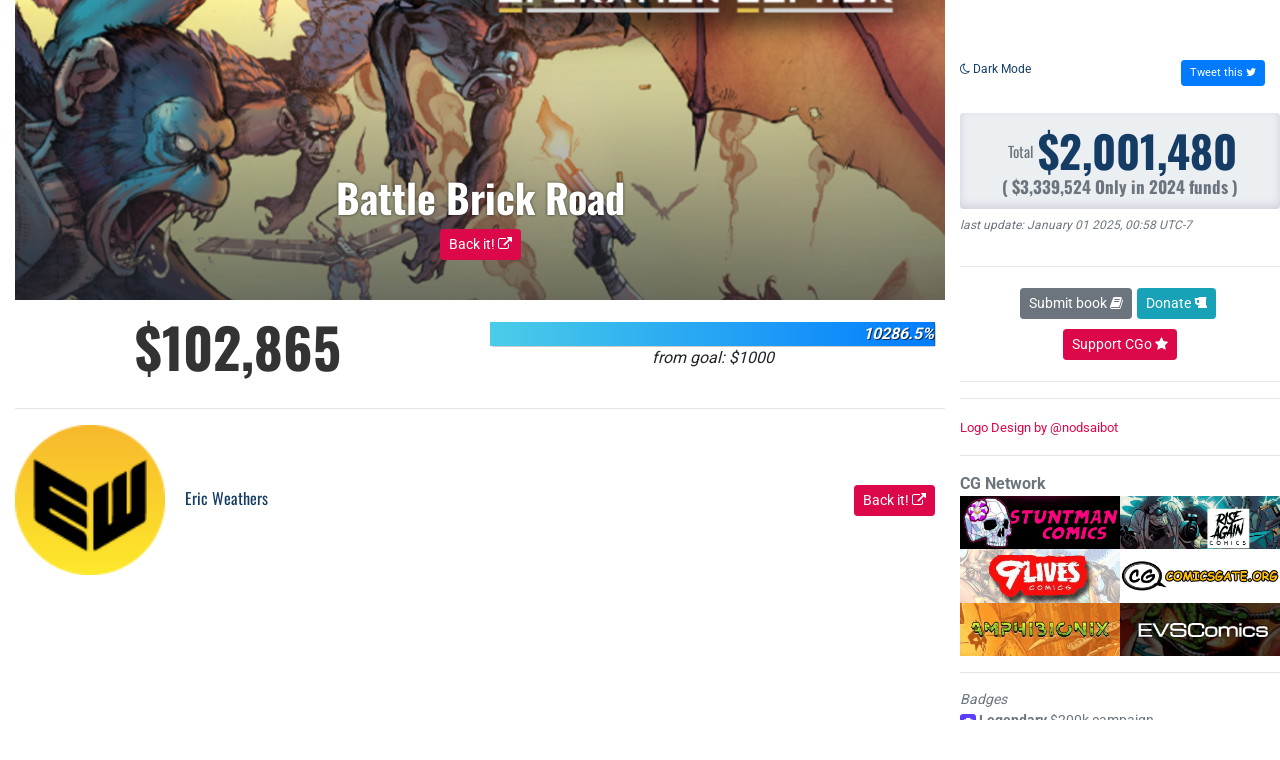

--- FILE ---
content_type: text/html; charset=UTF-8
request_url: https://creatorgo.com/project/battle-brick-road
body_size: 2702
content:
<!DOCTYPE html>
<html lang="en">
<head>
    <meta charset="UTF-8">
    <meta name="viewport" content="width=device-width, initial-scale=1.0">
    <title>Battle Brick Road - CG Tracker   #ComicsGate </title>
    <meta property="og:title" content="Battle Brick Road - CG Tracker #ComicsGate">
<meta property="og:description" content="Tracking and promoting customer-oriented Independent comic books">
<meta property="og:image" content="https://c1.iggcdn.com/indiegogo-media-prod-cld/image/upload/c_fill,f_auto,h_400,w_1200/vmnnrrcswgov0dcumvzh.jpg">
<meta property="og:url" content="https://creatorgo.com/project/battle-brick-road">
    <link rel="stylesheet" href="https://cdn.jsdelivr.net/npm/bootstrap@4.5.3/dist/css/bootstrap.min.css">
    <link rel="stylesheet" href="https://cdnjs.cloudflare.com/ajax/libs/font-awesome/4.7.0/css/font-awesome.min.css">
    <script src="https://cdnjs.cloudflare.com/ajax/libs/jquery/3.2.1/jquery.min.js" integrity="sha256-hwg4gsxgFZhOsEEamdOYGBf13FyQuiTwlAQgxVSNgt4=" crossorigin="anonymous"></script>
    <script src="https://cdnjs.cloudflare.com/ajax/libs/jquery.form/4.2.2/jquery.form.min.js" integrity="sha256-2Pjr1OlpZMY6qesJM68t2v39t+lMLvxwpa8QlRjJroA=" crossorigin="anonymous"></script>
    <link rel="stylesheet" href="https://creatorgo.com/cg/cgstyle.css?838">
    <script src="https://cdn.jsdelivr.net/npm/bootstrap@4.5.3/dist/js/bootstrap.min.js"></script>
    <style type="text/css">@font-face {font-family:Oswald;font-style:normal;font-weight:400;src:url(/cf-fonts/s/oswald/5.0.18/cyrillic/400/normal.woff2);unicode-range:U+0301,U+0400-045F,U+0490-0491,U+04B0-04B1,U+2116;font-display:swap;}@font-face {font-family:Oswald;font-style:normal;font-weight:400;src:url(/cf-fonts/s/oswald/5.0.18/latin/400/normal.woff2);unicode-range:U+0000-00FF,U+0131,U+0152-0153,U+02BB-02BC,U+02C6,U+02DA,U+02DC,U+0304,U+0308,U+0329,U+2000-206F,U+2074,U+20AC,U+2122,U+2191,U+2193,U+2212,U+2215,U+FEFF,U+FFFD;font-display:swap;}@font-face {font-family:Oswald;font-style:normal;font-weight:400;src:url(/cf-fonts/s/oswald/5.0.18/cyrillic-ext/400/normal.woff2);unicode-range:U+0460-052F,U+1C80-1C88,U+20B4,U+2DE0-2DFF,U+A640-A69F,U+FE2E-FE2F;font-display:swap;}@font-face {font-family:Oswald;font-style:normal;font-weight:400;src:url(/cf-fonts/s/oswald/5.0.18/latin-ext/400/normal.woff2);unicode-range:U+0100-02AF,U+0304,U+0308,U+0329,U+1E00-1E9F,U+1EF2-1EFF,U+2020,U+20A0-20AB,U+20AD-20CF,U+2113,U+2C60-2C7F,U+A720-A7FF;font-display:swap;}@font-face {font-family:Oswald;font-style:normal;font-weight:400;src:url(/cf-fonts/s/oswald/5.0.18/vietnamese/400/normal.woff2);unicode-range:U+0102-0103,U+0110-0111,U+0128-0129,U+0168-0169,U+01A0-01A1,U+01AF-01B0,U+0300-0301,U+0303-0304,U+0308-0309,U+0323,U+0329,U+1EA0-1EF9,U+20AB;font-display:swap;}@font-face {font-family:Oswald;font-style:normal;font-weight:700;src:url(/cf-fonts/s/oswald/5.0.18/vietnamese/700/normal.woff2);unicode-range:U+0102-0103,U+0110-0111,U+0128-0129,U+0168-0169,U+01A0-01A1,U+01AF-01B0,U+0300-0301,U+0303-0304,U+0308-0309,U+0323,U+0329,U+1EA0-1EF9,U+20AB;font-display:swap;}@font-face {font-family:Oswald;font-style:normal;font-weight:700;src:url(/cf-fonts/s/oswald/5.0.18/latin-ext/700/normal.woff2);unicode-range:U+0100-02AF,U+0304,U+0308,U+0329,U+1E00-1E9F,U+1EF2-1EFF,U+2020,U+20A0-20AB,U+20AD-20CF,U+2113,U+2C60-2C7F,U+A720-A7FF;font-display:swap;}@font-face {font-family:Oswald;font-style:normal;font-weight:700;src:url(/cf-fonts/s/oswald/5.0.18/cyrillic-ext/700/normal.woff2);unicode-range:U+0460-052F,U+1C80-1C88,U+20B4,U+2DE0-2DFF,U+A640-A69F,U+FE2E-FE2F;font-display:swap;}@font-face {font-family:Oswald;font-style:normal;font-weight:700;src:url(/cf-fonts/s/oswald/5.0.18/cyrillic/700/normal.woff2);unicode-range:U+0301,U+0400-045F,U+0490-0491,U+04B0-04B1,U+2116;font-display:swap;}@font-face {font-family:Oswald;font-style:normal;font-weight:700;src:url(/cf-fonts/s/oswald/5.0.18/latin/700/normal.woff2);unicode-range:U+0000-00FF,U+0131,U+0152-0153,U+02BB-02BC,U+02C6,U+02DA,U+02DC,U+0304,U+0308,U+0329,U+2000-206F,U+2074,U+20AC,U+2122,U+2191,U+2193,U+2212,U+2215,U+FEFF,U+FFFD;font-display:swap;}@font-face {font-family:Roboto;font-style:normal;font-weight:400;src:url(/cf-fonts/s/roboto/5.0.11/cyrillic/400/normal.woff2);unicode-range:U+0301,U+0400-045F,U+0490-0491,U+04B0-04B1,U+2116;font-display:swap;}@font-face {font-family:Roboto;font-style:normal;font-weight:400;src:url(/cf-fonts/s/roboto/5.0.11/cyrillic-ext/400/normal.woff2);unicode-range:U+0460-052F,U+1C80-1C88,U+20B4,U+2DE0-2DFF,U+A640-A69F,U+FE2E-FE2F;font-display:swap;}@font-face {font-family:Roboto;font-style:normal;font-weight:400;src:url(/cf-fonts/s/roboto/5.0.11/latin/400/normal.woff2);unicode-range:U+0000-00FF,U+0131,U+0152-0153,U+02BB-02BC,U+02C6,U+02DA,U+02DC,U+0304,U+0308,U+0329,U+2000-206F,U+2074,U+20AC,U+2122,U+2191,U+2193,U+2212,U+2215,U+FEFF,U+FFFD;font-display:swap;}@font-face {font-family:Roboto;font-style:normal;font-weight:400;src:url(/cf-fonts/s/roboto/5.0.11/greek/400/normal.woff2);unicode-range:U+0370-03FF;font-display:swap;}@font-face {font-family:Roboto;font-style:normal;font-weight:400;src:url(/cf-fonts/s/roboto/5.0.11/vietnamese/400/normal.woff2);unicode-range:U+0102-0103,U+0110-0111,U+0128-0129,U+0168-0169,U+01A0-01A1,U+01AF-01B0,U+0300-0301,U+0303-0304,U+0308-0309,U+0323,U+0329,U+1EA0-1EF9,U+20AB;font-display:swap;}@font-face {font-family:Roboto;font-style:normal;font-weight:400;src:url(/cf-fonts/s/roboto/5.0.11/greek-ext/400/normal.woff2);unicode-range:U+1F00-1FFF;font-display:swap;}@font-face {font-family:Roboto;font-style:normal;font-weight:400;src:url(/cf-fonts/s/roboto/5.0.11/latin-ext/400/normal.woff2);unicode-range:U+0100-02AF,U+0304,U+0308,U+0329,U+1E00-1E9F,U+1EF2-1EFF,U+2020,U+20A0-20AB,U+20AD-20CF,U+2113,U+2C60-2C7F,U+A720-A7FF;font-display:swap;}@font-face {font-family:Roboto;font-style:normal;font-weight:700;src:url(/cf-fonts/s/roboto/5.0.11/cyrillic-ext/700/normal.woff2);unicode-range:U+0460-052F,U+1C80-1C88,U+20B4,U+2DE0-2DFF,U+A640-A69F,U+FE2E-FE2F;font-display:swap;}@font-face {font-family:Roboto;font-style:normal;font-weight:700;src:url(/cf-fonts/s/roboto/5.0.11/cyrillic/700/normal.woff2);unicode-range:U+0301,U+0400-045F,U+0490-0491,U+04B0-04B1,U+2116;font-display:swap;}@font-face {font-family:Roboto;font-style:normal;font-weight:700;src:url(/cf-fonts/s/roboto/5.0.11/greek/700/normal.woff2);unicode-range:U+0370-03FF;font-display:swap;}@font-face {font-family:Roboto;font-style:normal;font-weight:700;src:url(/cf-fonts/s/roboto/5.0.11/greek-ext/700/normal.woff2);unicode-range:U+1F00-1FFF;font-display:swap;}@font-face {font-family:Roboto;font-style:normal;font-weight:700;src:url(/cf-fonts/s/roboto/5.0.11/latin/700/normal.woff2);unicode-range:U+0000-00FF,U+0131,U+0152-0153,U+02BB-02BC,U+02C6,U+02DA,U+02DC,U+0304,U+0308,U+0329,U+2000-206F,U+2074,U+20AC,U+2122,U+2191,U+2193,U+2212,U+2215,U+FEFF,U+FFFD;font-display:swap;}@font-face {font-family:Roboto;font-style:normal;font-weight:700;src:url(/cf-fonts/s/roboto/5.0.11/latin-ext/700/normal.woff2);unicode-range:U+0100-02AF,U+0304,U+0308,U+0329,U+1E00-1E9F,U+1EF2-1EFF,U+2020,U+20A0-20AB,U+20AD-20CF,U+2113,U+2C60-2C7F,U+A720-A7FF;font-display:swap;}@font-face {font-family:Roboto;font-style:normal;font-weight:700;src:url(/cf-fonts/s/roboto/5.0.11/vietnamese/700/normal.woff2);unicode-range:U+0102-0103,U+0110-0111,U+0128-0129,U+0168-0169,U+01A0-01A1,U+01AF-01B0,U+0300-0301,U+0303-0304,U+0308-0309,U+0323,U+0329,U+1EA0-1EF9,U+20AB;font-display:swap;}</style>
    <link rel="icon" href="https://creatorgo.com/favo.png"   />
      <style>
      .hero{
      height:300px;
      display:flex;
      justify-content:flex-end;
      align-items:center;
      flex-direction:column;
      padding-bottom:40px;
      position:relative;
      z-index:1
      }
      .hero:after{
      content:'';
      background: linear-gradient(to bottom, rgba(0,0,0,0) 0%,rgba(38,43,51,0.65) 100%);
      height:100%; width:100%;
      position:absolute;
      z-index:-1;
      left:0;
      bottom:0
      }
        .container {
        min-height:100vh;
        &:before,&:after{
          content:'';
          background:#fff var(--bg) no-repeat top center;
          background-size:cover;
          display:block;
          position:absolute;
          inset:0;
          z-index:-1
        }
        &:before{
            opacity:.52;
          filter:blur(15px)
        }
      &:after{
      background: linear-gradient(to bottom,  rgba(255,255,255,0) 0%,rgba(255,255,255,1) 52%,rgba(255,255,255,1) 100%);
      
      }
      }

      .hero{
          background:#fff var(--bg) no-repeat center;
          background-size:cover;
      }
      #ticker{
        display:none
      }
      .cgn{
        display:flex;
        flex-wrap:wrap
      }
      .cgn li{
        width:50%
      }

      .goals{
        text-align:center;
        padding-right: 10px;
      }
      .goals b{
        font-weight:900;
        font-size:55px;
        font-family:oswald;
        color:#333;
        padding: 5px 0;
          display: block

      }
      .goals .pp{
        width:100%;
        background:#eee;
        margin:0 auto;
        border-radius:3px;
        box-shadow: 1px 1px 0 #0003;
      }
      .goals .pp i{
        display:block;
        background:  linear-gradient(to right, #4acde8 0%,#027cff 100%);
        position:relative;
        font-weight:600;
        color:#fff;
        text-shadow:1px 1px 0 #000a;
        text-align:right;
        border-right:1px solid #0565d1
      }
      .goals .gg{
        font-style: italic
      }

      .goals .col{
        display:flex;
        align-items:center;
        justify-content:center;
        flex-wrap:wrap;
        flex-direction:column
      }
      .creator{
        display:flex;
        justify-content: space-between;
        align-items: center;
        padding-right: 10px;
      }
      .avatar{
        font-family: 'Oswald';
      }
      .avatar img{
        margin-right:20px;
        width:150px;
        border-radius:3px
      }
</style>
</head>
<body>
<div class="container" style="--bg: url(https://c1.iggcdn.com/indiegogo-media-prod-cld/image/upload/c_fill,f_auto,h_400,w_1200/vmnnrrcswgov0dcumvzh.jpg)">
  <div class="row">  
        <div class="col-sm-9">
  <div class=hero>
    <h1 style="color:#fff;text-shadow:0 0 3px #000a">Battle Brick Road</h1>
    <a href="https://indiegogo.com/projects/battle-brick-road/x/22977301" class="btn btn-igg btn-sm" target="_b">Back it! <i class="fa fa-external-link"></i></a>
  </div>
  <div class="goals row">
    <div class=col><b>$102,865</b></div>
    <div class=col>
      <div class="pp"><i style="width:100%">10286.5%</i></div>
      <div class="gg">from goal: $1000</div>
    </div>
  </div>
  
  
  <hr>
  <div class="creator"><a href="https://indiegogo.com/individuals/344439" class=avatar target=_b><img src="https://c1.iggcdn.com/indiegogo-media-prod-cld/image/upload/c_fill,f_auto,h_90,w_90/v1657394338/zesxuvm14gtx6eptri93.jpg">Eric Weathers</a>
  <a href="https://indiegogo.com/projects/battle-brick-road/x/22977301" class="btn btn-igg btn-sm" target="_b">Back it! <i class="fa fa-external-link"></i></a>
  </div>

  </div>
      <div class="col-sm-3 sidebar">   </div>
    </div>
</div>
<script>
  setTimeout(_=>{
    let $ = jQuery;
    $.get( "https://creatorgo.com/cg/2024/", function( data ) {
      $( ".sidebar" ).html( $(data).find('#side').html() );
      $(".sidebar").find('.tweet').attr("href","https://twitter.com/intent/tweet?text=Make it happen for Battle Brick Road #comicsgate #creatorgo "+document.location.href);
   $('.mode').click(_=>{
     $('body').toggleClass('night')
   });
});
   
  },100);
</script>
<script defer src="https://static.cloudflareinsights.com/beacon.min.js/vcd15cbe7772f49c399c6a5babf22c1241717689176015" integrity="sha512-ZpsOmlRQV6y907TI0dKBHq9Md29nnaEIPlkf84rnaERnq6zvWvPUqr2ft8M1aS28oN72PdrCzSjY4U6VaAw1EQ==" data-cf-beacon='{"version":"2024.11.0","token":"4a9694d15170422ba89ca6ca52a77f29","r":1,"server_timing":{"name":{"cfCacheStatus":true,"cfEdge":true,"cfExtPri":true,"cfL4":true,"cfOrigin":true,"cfSpeedBrain":true},"location_startswith":null}}' crossorigin="anonymous"></script>


--- FILE ---
content_type: text/html; charset=UTF-8
request_url: https://creatorgo.com/cg/2024/
body_size: 22264
content:

<!DOCTYPE html>
<html lang='en'>
<head>
        <meta charset='UTF-8'>
    <meta name='viewport' content='width=device-width, initial-scale=1.0'>
    <title>CG Tracker 2024  #ComicsGate $2,001,480</title>
    <meta property='og:title' content='CG Tracker #ComicsGate since 2020 $2,001,480'>
<meta property='og:description' content='Tracking and promoting customer-oriented Independent comic books'>
<meta property='og:image' content='https://creatorgo.com/cg.jpg'>
<meta property='og:url' content='https://creatorgo.com/cg'>
    <link rel='stylesheet' href='https://cdn.jsdelivr.net/npm/bootstrap@5.3.3/dist/css/bootstrap.min.css'>
    <link rel='stylesheet' href='https://cdnjs.cloudflare.com/ajax/libs/font-awesome/4.7.0/css/font-awesome.min.css'>
    <script src='https://cdnjs.cloudflare.com/ajax/libs/jquery/3.2.1/jquery.min.js' integrity='sha256-hwg4gsxgFZhOsEEamdOYGBf13FyQuiTwlAQgxVSNgt4=' crossorigin='anonymous'></script>
    <script src='https://cdnjs.cloudflare.com/ajax/libs/jquery.form/4.2.2/jquery.form.min.js' integrity='sha256-2Pjr1OlpZMY6qesJM68t2v39t+lMLvxwpa8QlRjJroA=' crossorigin='anonymous'></script>
    <link rel='stylesheet' href='/cg/cgstyle.css?699'>
    <script src='https://cdn.jsdelivr.net/npm/bootstrap@5.3.3/dist/js/bootstrap.min.js'></script>
    <style type="text/css">@font-face {font-family:Oswald;font-style:normal;font-weight:400;src:url(/cf-fonts/s/oswald/5.0.18/cyrillic/400/normal.woff2);unicode-range:U+0301,U+0400-045F,U+0490-0491,U+04B0-04B1,U+2116;font-display:swap;}@font-face {font-family:Oswald;font-style:normal;font-weight:400;src:url(/cf-fonts/s/oswald/5.0.18/vietnamese/400/normal.woff2);unicode-range:U+0102-0103,U+0110-0111,U+0128-0129,U+0168-0169,U+01A0-01A1,U+01AF-01B0,U+0300-0301,U+0303-0304,U+0308-0309,U+0323,U+0329,U+1EA0-1EF9,U+20AB;font-display:swap;}@font-face {font-family:Oswald;font-style:normal;font-weight:400;src:url(/cf-fonts/s/oswald/5.0.18/latin/400/normal.woff2);unicode-range:U+0000-00FF,U+0131,U+0152-0153,U+02BB-02BC,U+02C6,U+02DA,U+02DC,U+0304,U+0308,U+0329,U+2000-206F,U+2074,U+20AC,U+2122,U+2191,U+2193,U+2212,U+2215,U+FEFF,U+FFFD;font-display:swap;}@font-face {font-family:Oswald;font-style:normal;font-weight:400;src:url(/cf-fonts/s/oswald/5.0.18/cyrillic-ext/400/normal.woff2);unicode-range:U+0460-052F,U+1C80-1C88,U+20B4,U+2DE0-2DFF,U+A640-A69F,U+FE2E-FE2F;font-display:swap;}@font-face {font-family:Oswald;font-style:normal;font-weight:400;src:url(/cf-fonts/s/oswald/5.0.18/latin-ext/400/normal.woff2);unicode-range:U+0100-02AF,U+0304,U+0308,U+0329,U+1E00-1E9F,U+1EF2-1EFF,U+2020,U+20A0-20AB,U+20AD-20CF,U+2113,U+2C60-2C7F,U+A720-A7FF;font-display:swap;}@font-face {font-family:Oswald;font-style:normal;font-weight:700;src:url(/cf-fonts/s/oswald/5.0.18/cyrillic/700/normal.woff2);unicode-range:U+0301,U+0400-045F,U+0490-0491,U+04B0-04B1,U+2116;font-display:swap;}@font-face {font-family:Oswald;font-style:normal;font-weight:700;src:url(/cf-fonts/s/oswald/5.0.18/cyrillic-ext/700/normal.woff2);unicode-range:U+0460-052F,U+1C80-1C88,U+20B4,U+2DE0-2DFF,U+A640-A69F,U+FE2E-FE2F;font-display:swap;}@font-face {font-family:Oswald;font-style:normal;font-weight:700;src:url(/cf-fonts/s/oswald/5.0.18/latin/700/normal.woff2);unicode-range:U+0000-00FF,U+0131,U+0152-0153,U+02BB-02BC,U+02C6,U+02DA,U+02DC,U+0304,U+0308,U+0329,U+2000-206F,U+2074,U+20AC,U+2122,U+2191,U+2193,U+2212,U+2215,U+FEFF,U+FFFD;font-display:swap;}@font-face {font-family:Oswald;font-style:normal;font-weight:700;src:url(/cf-fonts/s/oswald/5.0.18/latin-ext/700/normal.woff2);unicode-range:U+0100-02AF,U+0304,U+0308,U+0329,U+1E00-1E9F,U+1EF2-1EFF,U+2020,U+20A0-20AB,U+20AD-20CF,U+2113,U+2C60-2C7F,U+A720-A7FF;font-display:swap;}@font-face {font-family:Oswald;font-style:normal;font-weight:700;src:url(/cf-fonts/s/oswald/5.0.18/vietnamese/700/normal.woff2);unicode-range:U+0102-0103,U+0110-0111,U+0128-0129,U+0168-0169,U+01A0-01A1,U+01AF-01B0,U+0300-0301,U+0303-0304,U+0308-0309,U+0323,U+0329,U+1EA0-1EF9,U+20AB;font-display:swap;}@font-face {font-family:Roboto;font-style:normal;font-weight:400;src:url(/cf-fonts/s/roboto/5.0.11/greek-ext/400/normal.woff2);unicode-range:U+1F00-1FFF;font-display:swap;}@font-face {font-family:Roboto;font-style:normal;font-weight:400;src:url(/cf-fonts/s/roboto/5.0.11/greek/400/normal.woff2);unicode-range:U+0370-03FF;font-display:swap;}@font-face {font-family:Roboto;font-style:normal;font-weight:400;src:url(/cf-fonts/s/roboto/5.0.11/latin/400/normal.woff2);unicode-range:U+0000-00FF,U+0131,U+0152-0153,U+02BB-02BC,U+02C6,U+02DA,U+02DC,U+0304,U+0308,U+0329,U+2000-206F,U+2074,U+20AC,U+2122,U+2191,U+2193,U+2212,U+2215,U+FEFF,U+FFFD;font-display:swap;}@font-face {font-family:Roboto;font-style:normal;font-weight:400;src:url(/cf-fonts/s/roboto/5.0.11/vietnamese/400/normal.woff2);unicode-range:U+0102-0103,U+0110-0111,U+0128-0129,U+0168-0169,U+01A0-01A1,U+01AF-01B0,U+0300-0301,U+0303-0304,U+0308-0309,U+0323,U+0329,U+1EA0-1EF9,U+20AB;font-display:swap;}@font-face {font-family:Roboto;font-style:normal;font-weight:400;src:url(/cf-fonts/s/roboto/5.0.11/cyrillic-ext/400/normal.woff2);unicode-range:U+0460-052F,U+1C80-1C88,U+20B4,U+2DE0-2DFF,U+A640-A69F,U+FE2E-FE2F;font-display:swap;}@font-face {font-family:Roboto;font-style:normal;font-weight:400;src:url(/cf-fonts/s/roboto/5.0.11/latin-ext/400/normal.woff2);unicode-range:U+0100-02AF,U+0304,U+0308,U+0329,U+1E00-1E9F,U+1EF2-1EFF,U+2020,U+20A0-20AB,U+20AD-20CF,U+2113,U+2C60-2C7F,U+A720-A7FF;font-display:swap;}@font-face {font-family:Roboto;font-style:normal;font-weight:400;src:url(/cf-fonts/s/roboto/5.0.11/cyrillic/400/normal.woff2);unicode-range:U+0301,U+0400-045F,U+0490-0491,U+04B0-04B1,U+2116;font-display:swap;}@font-face {font-family:Roboto;font-style:normal;font-weight:700;src:url(/cf-fonts/s/roboto/5.0.11/cyrillic/700/normal.woff2);unicode-range:U+0301,U+0400-045F,U+0490-0491,U+04B0-04B1,U+2116;font-display:swap;}@font-face {font-family:Roboto;font-style:normal;font-weight:700;src:url(/cf-fonts/s/roboto/5.0.11/cyrillic-ext/700/normal.woff2);unicode-range:U+0460-052F,U+1C80-1C88,U+20B4,U+2DE0-2DFF,U+A640-A69F,U+FE2E-FE2F;font-display:swap;}@font-face {font-family:Roboto;font-style:normal;font-weight:700;src:url(/cf-fonts/s/roboto/5.0.11/greek/700/normal.woff2);unicode-range:U+0370-03FF;font-display:swap;}@font-face {font-family:Roboto;font-style:normal;font-weight:700;src:url(/cf-fonts/s/roboto/5.0.11/latin/700/normal.woff2);unicode-range:U+0000-00FF,U+0131,U+0152-0153,U+02BB-02BC,U+02C6,U+02DA,U+02DC,U+0304,U+0308,U+0329,U+2000-206F,U+2074,U+20AC,U+2122,U+2191,U+2193,U+2212,U+2215,U+FEFF,U+FFFD;font-display:swap;}@font-face {font-family:Roboto;font-style:normal;font-weight:700;src:url(/cf-fonts/s/roboto/5.0.11/greek-ext/700/normal.woff2);unicode-range:U+1F00-1FFF;font-display:swap;}@font-face {font-family:Roboto;font-style:normal;font-weight:700;src:url(/cf-fonts/s/roboto/5.0.11/latin-ext/700/normal.woff2);unicode-range:U+0100-02AF,U+0304,U+0308,U+0329,U+1E00-1E9F,U+1EF2-1EFF,U+2020,U+20A0-20AB,U+20AD-20CF,U+2113,U+2C60-2C7F,U+A720-A7FF;font-display:swap;}@font-face {font-family:Roboto;font-style:normal;font-weight:700;src:url(/cf-fonts/s/roboto/5.0.11/vietnamese/700/normal.woff2);unicode-range:U+0102-0103,U+0110-0111,U+0128-0129,U+0168-0169,U+01A0-01A1,U+01AF-01B0,U+0300-0301,U+0303-0304,U+0308-0309,U+0323,U+0329,U+1EA0-1EF9,U+20AB;font-display:swap;}</style>
    <link rel='icon' href='/favo.png'   />
</head>
<body id="home">
    
<div class='container-fluid'>
    <div id='mode'></div>
    <div class='jumbotron'>
    <nav><a href='#about' data-bs-toggle='pill' data-bs-target='#about'>About</a></nav>
    <div class='bg'></div>
    <h2>CG Tracker  #ComicsGate</h2> 
    </div>
    <section id='content' class='container'>
        <ul class='nav nav-pills' role='tablist'>
        <li class='nav-item'> <a class='nav-link '  href='/cg/'>All Campaigns</a> </li> 
        <li class='nav-item'> <a class='nav-link ' href='/cg/?only=active'>Only Active</a> </li> 
        <li class='nav-item' role='presentation'> <a class='nav-link' href='#soon' data-bs-target='#soon' data-bs-toggle='pill'>Coming Soon</a> </li> 
        <li class='nav-item' role='presentation'> <a class='nav-link' href='#archive' data-bs-target='#archive' data-bs-toggle='pill'>Boneyard</a> </li>
        <li class='nav-item'> <a class='nav-link' href='/cg/2025' target=_b>2025</a> </li>
        <li class='nav-item'> <a class='nav-link active' href='/cg/2024' target=_b>2024</a> </li>
        <li class='nav-item'> <a class='nav-link' href='/cg/2023' target=_b>2023</a> </li>
        <li class='nav-item'> <a class='nav-link' href='/cg/2022' target=_b>2022</a> </li>
        <li class='nav-item'> <a class='nav-link' href='/cg/2021' target=_b>2021</a> </li>
        <li class='nav-item'> <a class='nav-link' href='/cg/2020' target=_b>2020</a> </li>
        </ul><div class="row">  
      <div class="col-sm-9">   
        <div class="tab-content" id="pills">
          <div class="tab-pane fade show active" id="campaigns" role="tabpanel" >
            <table class="table">
  <thead>
    <tr>
      <th scope="col">#</th>
      <th scope="col" class='title'>Project</th>
      <th scope="col">Funds</th>
      <th>Backers</th>
    </tr>
  </thead>
  </table>
  </table>  
  <div class="tbody">
     <table class="table table-hover">
    <tbody>
       
      <tr id="reignbow-the-brute-hyper-articulated-action-figure--2">
        <th scope="row">1</th>
        <td class='title open'><div class="title-wrap"><i class="fa fa-chevron-circle-right"></i><a href='https://www.indiegogo.com/projects/reignbow-the-brute-hyper-articulated-action-figure--2/x/22977301'  target="_blank">REIGNBOW THE BRUTE Hyper Articulated Action Figure</a><small class='badge badge-info'>Store</small></div><div class="detail row"><div class='col-sm-4 img'>
        <a href='https://www.indiegogo.com/projects/reignbow-the-brute-hyper-articulated-action-figure--2/x/22977301' target="_blank" title="View Project"><img data-src="[data-uri]" src='https://c1.iggcdn.com/indiegogo-media-prod-cld/image/upload/c_fill,f_auto,h_400,w_580/c6ltfekxqkovuvxjtp08.jpg'></a>
        </div><div class='col-sm-8'>

        <p><a href='/project/reignbow-the-brute-hyper-articulated-action-figure--2' target="_blank" class="btn btn-View">View <i class="fa fa-external-link"></i></a> 
        <a href='https://www.indiegogo.com/projects/reignbow-the-brute-hyper-articulated-action-figure--2/x/22977301' target="_blank" class="btn btn-Back it">Back it <i class="fa fa-external-link"></i></a> 
          <a href='https://x.com/intent/tweet?text=Help+Make+it+happen+for+REIGNBOW+THE+BRUTE+Hyper+Articulated+Action+Figure+%28InDemand%29+%23ComicsGate+%23CreatorOwnedComics+https%3A%2F%2Fwww.indiegogo.com%2Fprojects%2Freignbow-the-brute-hyper-articulated-action-figure--2%2Fx%2F22977301' target="_blank" class="btn btn-primary btn-sm">Tweet <i class="fa fa-twitter"></i></a>
        </p>

           
        <p><b>Badges:</b> <i class='fa fa-star l l6' title=''></i><i class='fa fa-star l l5' title='Good'></i><i class='fa fa-star l l4' title='Great'></i><i class='fa fa-star l l3' title='HomeRun'></i><i class='fa fa-star l l2' title='Amazing'></i><i class='fa fa-star l l1' title='Legendary'></i> </p>
        <p><b>Backers:</b> 1,571</p>
       <p><b>Goal:</b> $100,000 USD</p>
       <p><b>Funded:</b> 224.96%</p>
       <p><b>Ends:</b> August 21, 2024, 12:59 am</p>
               <p><b>Creator:</b>  <a href='https://www.indiegogo.com/individuals/3778633' target=_b>Ethan Van Sciver</a></p>

        </div>
        </div> <i class='fa fa-star l l1' title='Legendary'></i>        </td>
        <td class='bg-light' style="--toc: var(--l1);--tot:22.5%" title="22.5% to $1M"><b>$224,958</b> </td>
        <td>1,571</td>
      </tr>    
           
      <tr id="godlike-the-romulus-saga-vol-ii">
        <th scope="row">2</th>
        <td class='title open'><div class="title-wrap"><i class="fa fa-chevron-circle-right"></i><a href='https://www.indiegogo.com/projects/godlike-the-romulus-saga-vol-ii/x/22977301'  target="_blank">GODLIKE: THE ROMULUS SAGA VOL II</a><small class='badge badge-danger'>Ended</small></div><div class="detail row"><div class='col-sm-4 img'>
        <a href='https://www.indiegogo.com/projects/godlike-the-romulus-saga-vol-ii/x/22977301' target="_blank" title="View Project"><img data-src="[data-uri]" src='https://c1.iggcdn.com/indiegogo-media-prod-cld/image/upload/c_fill,f_auto,h_400,w_580/gwn6e5t4yqgkzsafdwl3.jpg'></a>
        </div><div class='col-sm-8'>

        <p><a href='/project/godlike-the-romulus-saga-vol-ii' target="_blank" class="btn btn-View">View <i class="fa fa-external-link"></i></a> 
        </p>

           
        <p><b>Badges:</b> <i class='fa fa-star l l6' title=''></i><i class='fa fa-star l l5' title='Good'></i><i class='fa fa-star l l4' title='Great'></i><i class='fa fa-star l l3' title='HomeRun'></i><i class='fa fa-star l l2' title='Amazing'></i> </p>
        <p><b>Backers:</b> 1,587</p>
       <p><b>Goal:</b> $500 USD</p>
       <p><b>Funded:</b> 29,088.00%</p>
       <p><b>Ends:</b> November 15, 2024, 12:59 am</p>
               <p><b>Creator:</b>  <a href='https://www.indiegogo.com/individuals/18711034' target=_b>Jon Malin</a></p>

        </div>
        </div> <i class='fa fa-star l l2' title='Amazing'></i>        </td>
        <td class='bg-light' style="--toc: var(--l2);--tot:72.72%" title="72.72% to $200k"><b>$145,440</b> </td>
        <td>1,587</td>
      </tr>    
           
      <tr id="cyberfrog-heartsick-deluxe-plus-race-car">
        <th scope="row">3</th>
        <td class='title open'><div class="title-wrap"><i class="fa fa-chevron-circle-right"></i><a href='https://www.indiegogo.com/projects/cyberfrog-heartsick-deluxe-plus-race-car/x/22977301'  target="_blank">CYBERFROG: HEARTSICK DELUXE plus RACE CAR!</a><small class='badge badge-danger'>Ended</small></div><div class="detail row"><div class='col-sm-4 img'>
        <a href='https://www.indiegogo.com/projects/cyberfrog-heartsick-deluxe-plus-race-car/x/22977301' target="_blank" title="View Project"><img data-src="[data-uri]" src='https://c1.iggcdn.com/indiegogo-media-prod-cld/image/upload/c_fill,f_auto,h_400,w_580/smntfwgasi5tih49de82.jpg'></a>
        </div><div class='col-sm-8'>

        <p><a href='/project/cyberfrog-heartsick-deluxe-plus-race-car' target="_blank" class="btn btn-View">View <i class="fa fa-external-link"></i></a> 
        </p>

           
        <p><b>Badges:</b> <i class='fa fa-star l l6' title=''></i><i class='fa fa-star l l5' title='Good'></i><i class='fa fa-star l l4' title='Great'></i><i class='fa fa-star l l3' title='HomeRun'></i><i class='fa fa-star l l2' title='Amazing'></i> </p>
        <p><b>Backers:</b> 1,948</p>
       <p><b>Goal:</b> $30,000 USD</p>
       <p><b>Funded:</b> 484.60%</p>
       <p><b>Ends:</b> February 13, 2024, 12:59 am</p>
               <p><b>Creator:</b>  <a href='https://www.indiegogo.com/individuals/3778633' target=_b>Ethan Van Sciver</a></p>

        </div>
        </div> <i class='fa fa-star l l2' title='Amazing'></i>        </td>
        <td class='bg-light' style="--toc: var(--l2);--tot:72.69%" title="72.69% to $200k"><b>$145,380</b> </td>
        <td>1,948</td>
      </tr>    
           
      <tr id="graveyard-shift-vol-v">
        <th scope="row">4</th>
        <td class='title '><div class="title-wrap"><i class="fa fa-chevron-circle-right"></i><a href='https://www.indiegogo.com/projects/graveyard-shift-vol-v/x/22977301'  target="_blank">GRAVEYARD SHIFT VOL V</a><small class='badge badge-danger'>Ended</small></div><div class="detail row"><div class='col-sm-4 img'>
        <a href='https://www.indiegogo.com/projects/graveyard-shift-vol-v/x/22977301' target="_blank" title="View Project"><img src="[data-uri]" data-src='https://c1.iggcdn.com/indiegogo-media-prod-cld/image/upload/c_fill,f_auto,h_400,w_580/ez8lkeuhg3c9phxgsmqx.jpg'></a>
        </div><div class='col-sm-8'>

        <p><a href='/project/graveyard-shift-vol-v' target="_blank" class="btn btn-View">View <i class="fa fa-external-link"></i></a> 
        </p>

           
        <p><b>Badges:</b> <i class='fa fa-star l l6' title=''></i><i class='fa fa-star l l5' title='Good'></i><i class='fa fa-star l l4' title='Great'></i><i class='fa fa-star l l3' title='HomeRun'></i><i class='fa fa-star l l2' title='Amazing'></i> </p>
        <p><b>Backers:</b> 1,546</p>
       <p><b>Goal:</b> $500 USD</p>
       <p><b>Funded:</b> 25,462.00%</p>
       <p><b>Ends:</b> April 19, 2024, 12:59 am</p>
               <p><b>Creator:</b>  <a href='https://www.indiegogo.com/individuals/18711034' target=_b>Jon Malin</a></p>

        </div>
        </div> <i class='fa fa-star l l2' title='Amazing'></i>        </td>
        <td class='bg-light' style="--toc: var(--l2);--tot:63.66%" title="63.66% to $200k"><b>$127,310</b> </td>
        <td>1,546</td>
      </tr>    
           
      <tr id="ethan-van-sciver-s-fearsome-comic-book-series">
        <th scope="row">5</th>
        <td class='title '><div class="title-wrap"><i class="fa fa-chevron-circle-right"></i><a href='https://www.indiegogo.com/projects/ethan-van-sciver-s-fearsome-comic-book-series/x/22977301'  target="_blank">Ethan Van Sciver's FEARSOME comic book series!!</a><small class='badge badge-info'>Store</small></div><div class="detail row"><div class='col-sm-4 img'>
        <a href='https://www.indiegogo.com/projects/ethan-van-sciver-s-fearsome-comic-book-series/x/22977301' target="_blank" title="View Project"><img src="[data-uri]" data-src='https://c1.iggcdn.com/indiegogo-media-prod-cld/image/upload/c_fill,f_auto,h_400,w_580/atdjs9fbovgtdveb3sha.jpg'></a>
        </div><div class='col-sm-8'>

        <p><a href='/project/ethan-van-sciver-s-fearsome-comic-book-series' target="_blank" class="btn btn-View">View <i class="fa fa-external-link"></i></a> 
        <a href='https://www.indiegogo.com/projects/ethan-van-sciver-s-fearsome-comic-book-series/x/22977301' target="_blank" class="btn btn-Back it">Back it <i class="fa fa-external-link"></i></a> 
          <a href='https://x.com/intent/tweet?text=Help+Make+it+happen+for+Ethan+Van+Sciver%27s+FEARSOME+comic+book+series%21%21+%28InDemand%29+%23ComicsGate+%23CreatorOwnedComics+https%3A%2F%2Fwww.indiegogo.com%2Fprojects%2Fethan-van-sciver-s-fearsome-comic-book-series%2Fx%2F22977301' target="_blank" class="btn btn-primary btn-sm">Tweet <i class="fa fa-twitter"></i></a>
        </p>

           
        <p><b>Badges:</b> <i class='fa fa-star l l6' title=''></i><i class='fa fa-star l l5' title='Good'></i><i class='fa fa-star l l4' title='Great'></i><i class='fa fa-star l l3' title='HomeRun'></i><i class='fa fa-star l l2' title='Amazing'></i> </p>
        <p><b>Backers:</b> 1,107</p>
       <p><b>Goal:</b> $500 USD</p>
       <p><b>Funded:</b> 25,290.40%</p>
       <p><b>Ends:</b> June 26, 2024, 12:59 am</p>
               <p><b>Creator:</b>  <a href='https://www.indiegogo.com/individuals/3778633' target=_b>Ethan Van Sciver</a></p>

        </div>
        </div> <i class='fa fa-star l l2' title='Amazing'></i>        </td>
        <td class='bg-light' style="--toc: var(--l2);--tot:63.23%" title="63.23% to $200k"><b>$126,452</b> </td>
        <td>1,107</td>
      </tr>    
           
      <tr id="compass-comics-presents-return-to-monster-island">
        <th scope="row">6</th>
        <td class='title '><div class="title-wrap"><i class="fa fa-chevron-circle-right"></i><a href='https://www.indiegogo.com/projects/compass-comics-presents-return-to-monster-island/x/22977301'  target="_blank">Compass Comics presents: RETURN TO MONSTER ISLAND!</a><small class='badge badge-danger'>Ended</small></div><div class="detail row"><div class='col-sm-4 img'>
        <a href='https://www.indiegogo.com/projects/compass-comics-presents-return-to-monster-island/x/22977301' target="_blank" title="View Project"><img src="[data-uri]" data-src='https://c1.iggcdn.com/indiegogo-media-prod-cld/image/upload/c_fill,f_auto,h_400,w_580/scmdfdhaowz955nbow7f.jpg'></a>
        </div><div class='col-sm-8'>

        <p><a href='/project/compass-comics-presents-return-to-monster-island' target="_blank" class="btn btn-View">View <i class="fa fa-external-link"></i></a> 
        </p>

           
        <p><b>Badges:</b> <i class='fa fa-star l l6' title=''></i><i class='fa fa-star l l5' title='Good'></i><i class='fa fa-star l l4' title='Great'></i><i class='fa fa-star l l3' title='HomeRun'></i><i class='fa fa-star l l2' title='Amazing'></i> </p>
        <p><b>Backers:</b> 1,541</p>
       <p><b>Goal:</b> $500 USD</p>
       <p><b>Funded:</b> 24,538.00%</p>
       <p><b>Ends:</b> March 24, 2024, 12:59 am</p>
               <p><b>Creator:</b>  <a href='https://www.indiegogo.com/individuals/23547517' target=_b>Graham Nolan</a></p>

        </div>
        </div> <i class='fa fa-star l l2' title='Amazing'></i>        </td>
        <td class='bg-light' style="--toc: var(--l2);--tot:61.35%" title="61.35% to $200k"><b>$122,690</b> </td>
        <td>1,541</td>
      </tr>    
           
      <tr id="wrath-of-h3ll3phant-comic-book">
        <th scope="row">7</th>
        <td class='title '><div class="title-wrap"><i class="fa fa-chevron-circle-right"></i><a href='https://www.indiegogo.com/projects/wrath-of-h3ll3phant-comic-book/x/22977301'  target="_blank">WRATH OF H3LL3PHANT Comic Book</a><small class='badge badge-danger'>Ended</small></div><div class="detail row"><div class='col-sm-4 img'>
        <a href='https://www.indiegogo.com/projects/wrath-of-h3ll3phant-comic-book/x/22977301' target="_blank" title="View Project"><img src="[data-uri]" data-src='https://c1.iggcdn.com/indiegogo-media-prod-cld/image/upload/c_fill,f_auto,h_400,w_580/lnb95196ohaq6xihliyg.jpg'></a>
        </div><div class='col-sm-8'>

        <p><a href='/project/wrath-of-h3ll3phant-comic-book' target="_blank" class="btn btn-View">View <i class="fa fa-external-link"></i></a> 
        </p>

           
        <p><b>Badges:</b> <i class='fa fa-star l l6' title=''></i><i class='fa fa-star l l5' title='Good'></i><i class='fa fa-star l l4' title='Great'></i><i class='fa fa-star l l3' title='HomeRun'></i><i class='fa fa-star l l2' title='Amazing'></i> </p>
        <p><b>Backers:</b> 1,773</p>
       <p><b>Goal:</b> $500 USD</p>
       <p><b>Funded:</b> 20,849.40%</p>
       <p><b>Ends:</b> November 13, 2024, 12:59 am</p>
               <p><b>Creator:</b>  <a href='https://www.indiegogo.com/individuals/3778633' target=_b>Ethan Van Sciver</a></p>

        </div>
        </div> <i class='fa fa-star l l2' title='Amazing'></i>        </td>
        <td class='bg-light' style="--toc: var(--l2);--tot:52.12%" title="52.12% to $200k"><b>$104,247</b> </td>
        <td>1,773</td>
      </tr>    
           
      <tr id="ultra-cyberfrog-warts-and-all-oversized-hardcover">
        <th scope="row">8</th>
        <td class='title '><div class="title-wrap"><i class="fa fa-chevron-circle-right"></i><a href='https://www.indiegogo.com/projects/ultra-cyberfrog-warts-and-all-oversized-hardcover/x/22977301'  target="_blank">Ultra CYBERFROG: Warts and All Oversized Hardcover</a><small class='badge '>14 Days to go</small></div><div class="detail row"><div class='col-sm-4 img'>
        <a href='https://www.indiegogo.com/projects/ultra-cyberfrog-warts-and-all-oversized-hardcover/x/22977301' target="_blank" title="View Project"><img src="[data-uri]" data-src='https://c1.iggcdn.com/indiegogo-media-prod-cld/image/upload/c_fill,f_auto,h_400,w_580/ilgzvv4yezbcl4la5djl.jpg'></a>
        </div><div class='col-sm-8'>

        <p><a href='/project/ultra-cyberfrog-warts-and-all-oversized-hardcover' target="_blank" class="btn btn-View">View <i class="fa fa-external-link"></i></a> 
        <a href='https://www.indiegogo.com/projects/ultra-cyberfrog-warts-and-all-oversized-hardcover/x/22977301' target="_blank" class="btn btn-Back it">Back it <i class="fa fa-external-link"></i></a> 
          <a href='https://x.com/intent/tweet?text=Help+Make+it+happen+for+Ultra+CYBERFROG%3A+Warts+and+All+Oversized+Hardcover+%2814+Days+to+go%29+%23ComicsGate+%23CreatorOwnedComics+https%3A%2F%2Fwww.indiegogo.com%2Fprojects%2Fultra-cyberfrog-warts-and-all-oversized-hardcover%2Fx%2F22977301' target="_blank" class="btn btn-primary btn-sm">Tweet <i class="fa fa-twitter"></i></a>
        </p>

           
        <p><b>Badges:</b> <i class='fa fa-star l l6' title=''></i><i class='fa fa-star l l5' title='Good'></i><i class='fa fa-star l l4' title='Great'></i><i class='fa fa-star l l2' title='Amazing'></i> </p>
        <p><b>Backers:</b> 692</p>
       <p><b>Goal:</b> $50,000 USD</p>
       <p><b>Funded:</b> 206.67%</p>
       <p><b>Ends:</b> January 29, 2025, 12:59 am</p>
               <p><b>Creator:</b>  <a href='https://www.indiegogo.com/individuals/3778633' target=_b>Ethan Van Sciver</a></p>

        </div>
        </div> <i class='fa fa-star l l2' title='Amazing'></i>        </td>
        <td class='bg-light' style="--toc: var(--l2);--tot:51.67%" title="51.67% to $200k"><b>$103,336</b> </td>
        <td>692</td>
      </tr>    
           
      <tr id="wraith-of-god-3-fear-hollow">
        <th scope="row">9</th>
        <td class='title '><div class="title-wrap"><i class="fa fa-chevron-circle-right"></i><a href='https://www.indiegogo.com/projects/wraith-of-god-3-fear-hollow/x/22977301'  target="_blank">WRAITH OF GOD #3: FEAR HOLLOW</a><small class='badge badge-info'>Store</small></div><div class="detail row"><div class='col-sm-4 img'>
        <a href='https://www.indiegogo.com/projects/wraith-of-god-3-fear-hollow/x/22977301' target="_blank" title="View Project"><img src="[data-uri]" data-src='https://c1.iggcdn.com/indiegogo-media-prod-cld/image/upload/c_fill,f_auto,h_400,w_580/r8pbccknemyfuzbi8gvx.jpg'></a>
        </div><div class='col-sm-8'>

        <p><a href='/project/wraith-of-god-3-fear-hollow' target="_blank" class="btn btn-View">View <i class="fa fa-external-link"></i></a> 
        <a href='https://www.indiegogo.com/projects/wraith-of-god-3-fear-hollow/x/22977301' target="_blank" class="btn btn-Back it">Back it <i class="fa fa-external-link"></i></a> 
          <a href='https://x.com/intent/tweet?text=Help+Make+it+happen+for+WRAITH+OF+GOD+%233%3A+FEAR+HOLLOW+%28%2426%2C764.00+to+%23SixFigures%29+%23ComicsGate+%23CreatorOwnedComics+https%3A%2F%2Fwww.indiegogo.com%2Fprojects%2Fwraith-of-god-3-fear-hollow%2Fx%2F22977301' target="_blank" class="btn btn-primary btn-sm">Tweet <i class="fa fa-twitter"></i></a>
        </p>

           
        <p><b>Badges:</b> <i class='fa fa-star l l6' title=''></i><i class='fa fa-star l l5' title='Good'></i><i class='fa fa-star l l4' title='Great'></i> </p>
        <p><b>Backers:</b> 994</p>
       <p><b>Goal:</b> $500 USD</p>
       <p><b>Funded:</b> 14,647.20%</p>
       <p><b>Ends:</b> November 13, 2024, 12:59 am</p>
               <p><b>Creator:</b>  <a href='https://www.indiegogo.com/individuals/21995402' target=_b>Aaron Lopresti</a></p>

        </div>
        </div> <i class='fa fa-star l l4' title='Great'></i>        </td>
        <td class='bg-light' style="--toc: var(--l4);--tot:99.4%" title="99.4% to 1k backers"><b>$73,236</b> </td>
        <td>994</td>
      </tr>    
           
      <tr id="shane-davis-inglorious-rex-comic-book-3">
        <th scope="row">10</th>
        <td class='title '><div class="title-wrap"><i class="fa fa-chevron-circle-right"></i><a href='https://www.indiegogo.com/projects/shane-davis-inglorious-rex-comic-book-3/x/22977301'  target="_blank">Shane Davis' Inglorious Rex Comic Book 3</a><small class='badge badge-info'>Store</small></div><div class="detail row"><div class='col-sm-4 img'>
        <a href='https://www.indiegogo.com/projects/shane-davis-inglorious-rex-comic-book-3/x/22977301' target="_blank" title="View Project"><img src="[data-uri]" data-src='https://c1.iggcdn.com/indiegogo-media-prod-cld/image/upload/c_fill,f_auto,h_400,w_580/e7ihc5m98mbf80iitjll.jpg'></a>
        </div><div class='col-sm-8'>

        <p><a href='/project/shane-davis-inglorious-rex-comic-book-3' target="_blank" class="btn btn-View">View <i class="fa fa-external-link"></i></a> 
        <a href='https://www.indiegogo.com/projects/shane-davis-inglorious-rex-comic-book-3/x/22977301' target="_blank" class="btn btn-Back it">Back it <i class="fa fa-external-link"></i></a> 
          <a href='https://x.com/intent/tweet?text=Help+Make+it+happen+for+Shane+Davis%27+Inglorious+Rex+Comic+Book+3+%28%2434%2C811.00+to+%23SixFigures%29+%23ComicsGate+%23CreatorOwnedComics+https%3A%2F%2Fwww.indiegogo.com%2Fprojects%2Fshane-davis-inglorious-rex-comic-book-3%2Fx%2F22977301' target="_blank" class="btn btn-primary btn-sm">Tweet <i class="fa fa-twitter"></i></a>
        </p>

           
        <p><b>Badges:</b> <i class='fa fa-star l l6' title=''></i><i class='fa fa-star l l5' title='Good'></i><i class='fa fa-star l l4' title='Great'></i> </p>
        <p><b>Backers:</b> 805</p>
       <p><b>Goal:</b> $500 USD</p>
       <p><b>Funded:</b> 13,037.80%</p>
       <p><b>Ends:</b> October 3, 2024, 12:59 am</p>
               <p><b>Creator:</b>  <a href='https://www.indiegogo.com/individuals/23556882' target=_b>Yanzi Lin</a></p>

        </div>
        </div> <i class='fa fa-star l l4' title='Great'></i>        </td>
        <td class='bg-light' style="--toc: var(--l4);--tot:80.5%" title="80.5% to 1k backers"><b>$65,189</b> </td>
        <td>805</td>
      </tr>    
           
      <tr id="ks-shi-1-3oth-anniversary-original-art-edition">
        <th scope="row">11</th>
        <td class='title '><div class="title-wrap"><i class="fa fa-chevron-circle-right"></i><a href='https://www.kickstarter.com/projects/shiomniv1/shi-1-3oth-anniversary-original-art-edition'  target="_blank">[KS] SHI #1 3OTH ANNIVERSARY ORIGINAL ART EDITION!</a><small class='badge badge-danger'>Ended</small></div><div class="detail row"><div class='col-sm-4 img'>
        <a href='https://www.kickstarter.com/projects/shiomniv1/shi-1-3oth-anniversary-original-art-edition' target="_blank" title="View Project"><img src="[data-uri]" data-src='https://ksr-ugc.imgix.net/https://i.kickstarter.com/assets/043/239/101/8fa8ee50fa2af35d37559e36c6430f3d_original.jpg?anim=false&fit=cover&gravity=auto&height=315&origin=ugc&q=92&v=1701358683&width=560&sig=0T8vY3w%2BLPnnCmxCjeTTxxkXrEYvakpdrMj08yXJuBM%3D'></a>
        </div><div class='col-sm-8'>

        <p><a href='https://www.kickstarter.com/projects/shiomniv1/shi-1-3oth-anniversary-original-art-edition' target="_blank" class="btn btn-View">View <i class="fa fa-external-link"></i></a> 
       </p>
      
        <p><b>Badges:</b> <i class='fa fa-star l l6' title=''></i><i class='fa fa-star l l5' title='Good'></i><i class='fa fa-star l l4' title='Great'></i> </p>
        <p><b>Backers:</b> 606</p>
       <p><b>Goal:</b> $5,000 USD</p>
       <p><b>Funded:</b> 2023-12-07-T17:01:00-07:00%</p>
       <p><b>Ends:</b> December 31, 1969, 5:00 pm</p>
      
       <p><b>Creator:</b> Billy Tucci and Crusade Fine Arts, Ltd.</p>

        </div>
        </div> <i class='fa fa-star l l4' title='Great'></i>        </td>
        <td class='bg-light' style="--toc: var(--l4);--tot:80.5%" title="80.5% to 1k backers"><b>$62,706</b> </td>
        <td>606</td>
      </tr>    
           
      <tr id="fm-cecil-s-cash-grab-2-orange-is-the-new-fat">
        <th scope="row">11</th>
        <td class='title '><div class="title-wrap"><i class="fa fa-chevron-circle-right"></i><a href='https://fundmycomic.com/campaign/636/cecil-s-cash-grab-2-orange-is-the-new-fat'  target="_blank">[FMC] Cecil`s Cash Grab 2 - Orange Is The New Fat.</a><small class='badge '></small></div><div class="detail row"><div class='col-sm-4 img'>
        <a href='https://fundmycomic.com/campaign/636/cecil-s-cash-grab-2-orange-is-the-new-fat' target="_blank" title="View Project"><img src="[data-uri]" data-src='https://fundmycomic.com/api/static/images/campaign/d0/35/4d/A76D0994-B907-11EF-A5EB-41EECD8206F8-image-ecffab2ca94733d54edc3af6b182a32afe97ac586008f2cea9cc38fd7db8dd8f.jpg'></a>
        </div><div class='col-sm-8'>

        <p><a href='https://fundmycomic.com/campaign/636/cecil-s-cash-grab-2-orange-is-the-new-fat' target="_blank" class="btn btn-View">View <i class="fa fa-external-link"></i></a> 
       </p>
      
        <p><b>Badges:</b> <i class='fa fa-star l l6' title=''></i><i class='fa fa-star l l4' title='Great'></i> </p>
        <p><b>Backers:</b> 634</p>
       <p><b>Goal:</b> $50,000 USD</p>
       <p><b>Funded:</b> 2024-11-05T19:15:00-05%</p>
       <p><b>Ends:</b> January 4, 2025, 10:32 am</p>
      
       <p><b>Creator:</b> Cecil Jones</p>

        </div>
        </div> <i class='fa fa-star l l4' title='Great'></i>        </td>
        <td class='bg-light' style="--toc: var(--l4);--tot:80.5%" title="80.5% to 1k backers"><b>$57,459</b> </td>
        <td>634</td>
      </tr>    
           
      <tr id="kor-drath-vol-2-the-awakening">
        <th scope="row">11</th>
        <td class='title '><div class="title-wrap"><i class="fa fa-chevron-circle-right"></i><a href='https://www.indiegogo.com/projects/kor-drath-the-awakening-andy-smith-dennis-turner/x/22977301'  target="_blank">KOR-DRATH Vol. 2: THE AWAKENING</a><small class='badge badge-info'>Store</small></div><div class="detail row"><div class='col-sm-4 img'>
        <a href='https://www.indiegogo.com/projects/kor-drath-the-awakening-andy-smith-dennis-turner/x/22977301' target="_blank" title="View Project"><img src="[data-uri]" data-src='https://c1.iggcdn.com/indiegogo-media-prod-cld/image/upload/c_fill,f_auto,h_400,w_580/cfmslcn7xdlmkpttrn5r.jpg'></a>
        </div><div class='col-sm-8'>

        <p><a href='/project/kor-drath-vol-2-the-awakening' target="_blank" class="btn btn-View">View <i class="fa fa-external-link"></i></a> 
        <a href='https://www.indiegogo.com/projects/kor-drath-the-awakening-andy-smith-dennis-turner/x/22977301' target="_blank" class="btn btn-Back it">Back it <i class="fa fa-external-link"></i></a> 
          <a href='https://x.com/intent/tweet?text=Help+Make+it+happen+for+KOR-DRATH+Vol.+2%3A+THE+AWAKENING+%28%2443%2C531.00+to+%23SixFigures%29+%23ComicsGate+%23CreatorOwnedComics+https%3A%2F%2Fwww.indiegogo.com%2Fprojects%2Fkor-drath-the-awakening-andy-smith-dennis-turner%2Fx%2F22977301' target="_blank" class="btn btn-primary btn-sm">Tweet <i class="fa fa-twitter"></i></a>
        </p>

           
        <p><b>Badges:</b> <i class='fa fa-star l l6' title=''></i><i class='fa fa-star l l5' title='Good'></i><i class='fa fa-star l l4' title='Great'></i> </p>
        <p><b>Backers:</b> 793</p>
       <p><b>Goal:</b> $500 USD</p>
       <p><b>Funded:</b> 11,293.80%</p>
       <p><b>Ends:</b> May 15, 2024, 12:59 am</p>
               <p><b>Creator:</b>  <a href='https://www.indiegogo.com/individuals/17155973' target=_b>Andy Smith</a></p>

        </div>
        </div> <i class='fa fa-star l l4' title='Great'></i>        </td>
        <td class='bg-light' style="--toc: var(--l4);--tot:79.3%" title="79.3% to 1k backers"><b>$56,469</b> </td>
        <td>793</td>
      </tr>    
           
      <tr id="ride-n-die-1">
        <th scope="row">12</th>
        <td class='title '><div class="title-wrap"><i class="fa fa-chevron-circle-right"></i><a href='https://www.indiegogo.com/projects/ride-n-die-1/x/22977301'  target="_blank">Ride N' Die 1</a><small class='badge '>12 Days to go</small></div><div class="detail row"><div class='col-sm-4 img'>
        <a href='https://www.indiegogo.com/projects/ride-n-die-1/x/22977301' target="_blank" title="View Project"><img src="[data-uri]" data-src='https://c1.iggcdn.com/indiegogo-media-prod-cld/image/upload/c_fill,f_auto,h_400,w_580/ccsaxfofnibgz4dppgjb.jpg'></a>
        </div><div class='col-sm-8'>

        <p><a href='/project/ride-n-die-1' target="_blank" class="btn btn-View">View <i class="fa fa-external-link"></i></a> 
        <a href='https://www.indiegogo.com/projects/ride-n-die-1/x/22977301' target="_blank" class="btn btn-Back it">Back it <i class="fa fa-external-link"></i></a> 
          <a href='https://x.com/intent/tweet?text=Help+Make+it+happen+for+Ride+N%27+Die+1+%28%2448%2C771.00+to+%23SixFigures%29+%23ComicsGate+%23CreatorOwnedComics+https%3A%2F%2Fwww.indiegogo.com%2Fprojects%2Fride-n-die-1%2Fx%2F22977301' target="_blank" class="btn btn-primary btn-sm">Tweet <i class="fa fa-twitter"></i></a>
        </p>

           
        <p><b>Badges:</b> <i class='fa fa-star l l6' title=''></i><i class='fa fa-star l l5' title='Good'></i><i class='fa fa-star l l4' title='Great'></i> </p>
        <p><b>Backers:</b> 361</p>
       <p><b>Goal:</b> $500 USD</p>
       <p><b>Funded:</b> 10,245.80%</p>
       <p><b>Ends:</b> January 27, 2025, 12:59 am</p>
               <p><b>Creator:</b>  <a href='https://www.indiegogo.com/individuals/28774796' target=_b>Cody Dennison</a></p>

        </div>
        </div> <i class='fa fa-star l l4' title='Great'></i>        </td>
        <td class='bg-light' style="--toc: var(--l4);--tot:36.1%" title="36.1% to 1k backers"><b>$51,229</b> </td>
        <td>361</td>
      </tr>    
           
      <tr id="best-of-tswg-cosplay-calendar">
        <th scope="row">13</th>
        <td class='title '><div class="title-wrap"><i class="fa fa-chevron-circle-right"></i><a href='https://www.indiegogo.com/projects/best-of-tswg-cosplay-calendar/x/22977301'  target="_blank">BEST of TSWG Cosplay Calendar!</a><small class='badge badge-info'>Store</small></div><div class="detail row"><div class='col-sm-4 img'>
        <a href='https://www.indiegogo.com/projects/best-of-tswg-cosplay-calendar/x/22977301' target="_blank" title="View Project"><img src="[data-uri]" data-src='https://c1.iggcdn.com/indiegogo-media-prod-cld/image/upload/c_fill,f_auto,h_400,w_580/clszwlfvhwtbxwpax21d.jpg'></a>
        </div><div class='col-sm-8'>

        <p><a href='/project/best-of-tswg-cosplay-calendar' target="_blank" class="btn btn-View">View <i class="fa fa-external-link"></i></a> 
        <a href='https://www.indiegogo.com/projects/best-of-tswg-cosplay-calendar/x/22977301' target="_blank" class="btn btn-Back it">Back it <i class="fa fa-external-link"></i></a> 
          <a href='https://x.com/intent/tweet?text=Help+Make+it+happen+for+BEST+of+TSWG+Cosplay+Calendar%21+%28%2464%2C943.00+to+%23SixFigures%29+%23ComicsGate+%23CreatorOwnedComics+https%3A%2F%2Fwww.indiegogo.com%2Fprojects%2Fbest-of-tswg-cosplay-calendar%2Fx%2F22977301' target="_blank" class="btn btn-primary btn-sm">Tweet <i class="fa fa-twitter"></i></a>
        </p>

           
        <p><b>Badges:</b> <i class='fa fa-star l l6' title=''></i><i class='fa fa-star l l5' title='Good'></i><i class='fa fa-star l l4' title='Great'></i> </p>
        <p><b>Backers:</b> 331</p>
       <p><b>Goal:</b> $10,000 USD</p>
       <p><b>Funded:</b> 350.57%</p>
       <p><b>Ends:</b> December 30, 2024, 12:59 am</p>
               <p><b>Creator:</b>  <a href='https://www.indiegogo.com/individuals/18983261' target=_b>That Star Wars Girl</a></p>

        </div>
        </div> <i class='fa fa-star l l4' title='Great'></i>        </td>
        <td class='bg-light' style="--toc: var(--l4);--tot:33.1%" title="33.1% to 1k backers"><b>$35,057</b> </td>
        <td>331</td>
      </tr>    
           
      <tr id="super-dead-issue-2">
        <th scope="row">14</th>
        <td class='title '><div class="title-wrap"><i class="fa fa-chevron-circle-right"></i><a href='https://www.indiegogo.com/projects/super-dead-issue-2/x/22977301'  target="_blank">SUPER DEAD ISSUE #2</a><small class='badge badge-info'>Store</small></div><div class="detail row"><div class='col-sm-4 img'>
        <a href='https://www.indiegogo.com/projects/super-dead-issue-2/x/22977301' target="_blank" title="View Project"><img src="[data-uri]" data-src='https://c1.iggcdn.com/indiegogo-media-prod-cld/image/upload/c_fill,f_auto,h_400,w_580/basyydmm2spmmnrcd1o2.jpg'></a>
        </div><div class='col-sm-8'>

        <p><a href='/project/super-dead-issue-2' target="_blank" class="btn btn-View">View <i class="fa fa-external-link"></i></a> 
        <a href='https://www.indiegogo.com/projects/super-dead-issue-2/x/22977301' target="_blank" class="btn btn-Back it">Back it <i class="fa fa-external-link"></i></a> 
          <a href='https://x.com/intent/tweet?text=Help+Make+it+happen+for+SUPER+DEAD+ISSUE+%232+%28%2465%2C209.00+to+%23SixFigures%29+%23ComicsGate+%23CreatorOwnedComics+https%3A%2F%2Fwww.indiegogo.com%2Fprojects%2Fsuper-dead-issue-2%2Fx%2F22977301' target="_blank" class="btn btn-primary btn-sm">Tweet <i class="fa fa-twitter"></i></a>
        </p>

           
        <p><b>Badges:</b> <i class='fa fa-star l l6' title=''></i><i class='fa fa-star l l5' title='Good'></i><i class='fa fa-star l l4' title='Great'></i> </p>
        <p><b>Backers:</b> 395</p>
       <p><b>Goal:</b> $500 USD</p>
       <p><b>Funded:</b> 6,958.20%</p>
       <p><b>Ends:</b> April 1, 2024, 12:59 am</p>
               <p><b>Creator:</b>  <a href='https://www.indiegogo.com/individuals/21365366' target=_b>Mandy Summers</a></p>

        </div>
        </div> <i class='fa fa-star l l4' title='Great'></i>        </td>
        <td class='bg-light' style="--toc: var(--l4);--tot:39.5%" title="39.5% to 1k backers"><b>$34,791</b> </td>
        <td>395</td>
      </tr>    
           
      <tr id="comic-book-the-comic-book">
        <th scope="row">15</th>
        <td class='title '><div class="title-wrap"><i class="fa fa-chevron-circle-right"></i><a href='https://www.indiegogo.com/projects/comic-book-the-comic-book/x/22977301'  target="_blank">COMIC BOOK: The Comic Book</a><small class='badge badge-danger'>Ended</small></div><div class="detail row"><div class='col-sm-4 img'>
        <a href='https://www.indiegogo.com/projects/comic-book-the-comic-book/x/22977301' target="_blank" title="View Project"><img src="[data-uri]" data-src='https://c1.iggcdn.com/indiegogo-media-prod-cld/image/upload/c_fill,f_auto,h_400,w_580/zwchag3ebtwth1kdkvda.jpg'></a>
        </div><div class='col-sm-8'>

        <p><a href='/project/comic-book-the-comic-book' target="_blank" class="btn btn-View">View <i class="fa fa-external-link"></i></a> 
        </p>

           
        <p><b>Badges:</b> <i class='fa fa-star l l6' title=''></i><i class='fa fa-star l l4' title='Great'></i> </p>
        <p><b>Backers:</b> 647</p>
       <p><b>Goal:</b> $22,000 USD</p>
       <p><b>Funded:</b> 155.70%</p>
       <p><b>Ends:</b> September 1, 2024, 12:59 am</p>
               <p><b>Creator:</b>  <a href='https://www.indiegogo.com/individuals/18535473' target=_b>Splatto Comics</a></p>

        </div>
        </div> <i class='fa fa-star l l4' title='Great'></i>        </td>
        <td class='bg-light' style="--toc: var(--l4);--tot:64.7%" title="64.7% to 1k backers"><b>$34,254</b> </td>
        <td>647</td>
      </tr>    
           
      <tr id="superhero-fatigue-comic-book">
        <th scope="row">16</th>
        <td class='title '><div class="title-wrap"><i class="fa fa-chevron-circle-right"></i><a href='https://www.indiegogo.com/projects/superhero-fatigue-comic-book/x/22977301'  target="_blank">SUPERHERO FATIGUE Comic Book</a><small class='badge badge-danger'>Ended</small></div><div class="detail row"><div class='col-sm-4 img'>
        <a href='https://www.indiegogo.com/projects/superhero-fatigue-comic-book/x/22977301' target="_blank" title="View Project"><img src="[data-uri]" data-src='https://c1.iggcdn.com/indiegogo-media-prod-cld/image/upload/c_fill,f_auto,h_400,w_580/y18yajzcl74nxzsjlqgy.jpg'></a>
        </div><div class='col-sm-8'>

        <p><a href='/project/superhero-fatigue-comic-book' target="_blank" class="btn btn-View">View <i class="fa fa-external-link"></i></a> 
        </p>

           
        <p><b>Badges:</b> <i class='fa fa-star l l6' title=''></i><i class='fa fa-star l l5' title='Good'></i><i class='fa fa-star l l4' title='Great'></i> </p>
        <p><b>Backers:</b> 658</p>
       <p><b>Goal:</b> $15,000 USD</p>
       <p><b>Funded:</b> 225.43%</p>
       <p><b>Ends:</b> July 28, 2024, 12:59 am</p>
               <p><b>Creator:</b>  <a href='https://www.indiegogo.com/individuals/18535473' target=_b>Splatto Comics</a></p>

        </div>
        </div> <i class='fa fa-star l l4' title='Great'></i>        </td>
        <td class='bg-light' style="--toc: var(--l4);--tot:65.8%" title="65.8% to 1k backers"><b>$33,815</b> </td>
        <td>658</td>
      </tr>    
           
      <tr id="shane-davis-inglorious-rex-comic-2-second-chance">
        <th scope="row">17</th>
        <td class='title '><div class="title-wrap"><i class="fa fa-chevron-circle-right"></i><a href='https://www.indiegogo.com/projects/shane-davis-inglorious-rex-comic-2-second-chance/x/22977301'  target="_blank">Shane Davis' Inglorious Rex Comic #2 Second Chance</a><small class='badge badge-danger'>Ended</small></div><div class="detail row"><div class='col-sm-4 img'>
        <a href='https://www.indiegogo.com/projects/shane-davis-inglorious-rex-comic-2-second-chance/x/22977301' target="_blank" title="View Project"><img src="[data-uri]" data-src='https://c1.iggcdn.com/indiegogo-media-prod-cld/image/upload/c_fill,f_auto,h_400,w_580/okohrntdnep3f63tsk8o.jpg'></a>
        </div><div class='col-sm-8'>

        <p><a href='/project/shane-davis-inglorious-rex-comic-2-second-chance' target="_blank" class="btn btn-View">View <i class="fa fa-external-link"></i></a> 
        </p>

           
        <p><b>Badges:</b> <i class='fa fa-star l l6' title=''></i><i class='fa fa-star l l5' title='Good'></i><i class='fa fa-star l l4' title='Great'></i> </p>
        <p><b>Backers:</b> 279</p>
       <p><b>Goal:</b> $500 USD</p>
       <p><b>Funded:</b> 5,258.20%</p>
       <p><b>Ends:</b> March 17, 2024, 12:59 am</p>
               <p><b>Creator:</b>  <a href='https://www.indiegogo.com/individuals/23556882' target=_b>Yanzi Lin</a></p>

        </div>
        </div> <i class='fa fa-star l l4' title='Great'></i>        </td>
        <td class='bg-light' style="--toc: var(--l4);--tot:27.9%" title="27.9% to 1k backers"><b>$26,291</b> </td>
        <td>279</td>
      </tr>    
           
      <tr id="black-and-white-vol-3-sins-of-the-father">
        <th scope="row">18</th>
        <td class='title '><div class="title-wrap"><i class="fa fa-chevron-circle-right"></i><a href='https://www.indiegogo.com/projects/black-and-white-vol-3-sins-of-the-father/x/22977301'  target="_blank">Black and White Vol. 3  -  Sins of the Father!</a><small class='badge badge-danger'>Ended</small></div><div class="detail row"><div class='col-sm-4 img'>
        <a href='https://www.indiegogo.com/projects/black-and-white-vol-3-sins-of-the-father/x/22977301' target="_blank" title="View Project"><img src="[data-uri]" data-src='https://c1.iggcdn.com/indiegogo-media-prod-cld/image/upload/c_fill,f_auto,h_400,w_580/pwqcts4r0f3otmoooicf.jpg'></a>
        </div><div class='col-sm-8'>

        <p><a href='/project/black-and-white-vol-3-sins-of-the-father' target="_blank" class="btn btn-View">View <i class="fa fa-external-link"></i></a> 
        </p>

           
        <p><b>Badges:</b> <i class='fa fa-star l l6' title=''></i><i class='fa fa-star l l5' title='Good'></i> </p>
        <p><b>Backers:</b> 338</p>
       <p><b>Goal:</b> $8,000 USD</p>
       <p><b>Funded:</b> 303.78%</p>
       <p><b>Ends:</b> January 11, 2025, 12:59 am</p>
               <p><b>Creator:</b>  <a href='https://www.indiegogo.com/individuals/26734599' target=_b>Art Thibert</a></p>

        </div>
        </div> <i class='fa fa-star l l5' title='Good'></i>        </td>
        <td class='bg-light' style="--toc: var(--l5);--tot:97.21%" title="97.21% to $25k"><b>$24,302</b> </td>
        <td>338</td>
      </tr>    
           
      <tr id="ks-the-rocketeer-pavlichenko-special-art-edition">
        <th scope="row">19</th>
        <td class='title '><div class="title-wrap"><i class="fa fa-chevron-circle-right"></i><a href='https://www.kickstarter.com/projects/shiomniv1/the-rocketeer-pavlichenko-special-art-edition'  target="_blank">[KS] THE ROCKETEER: PAVLICHENKO SPECIAL ART EDITION KS EXCLUSIVE!</a><small class='badge badge-danger'>Ended</small></div><div class="detail row"><div class='col-sm-4 img'>
        <a href='https://www.kickstarter.com/projects/shiomniv1/the-rocketeer-pavlichenko-special-art-edition' target="_blank" title="View Project"><img src="[data-uri]" data-src='https://ksr-ugc.imgix.net/https://i.kickstarter.com/assets/046/321/771/ad1dbb13edc4357f984200efd4ea80cd_original.jpg?anim=false&fit=cover&gravity=auto&height=315&origin=ugc&q=92&v=1725394247&width=560&sig=53hy9xhMtI2qXldg%2BGlrhee6Ck7GaEM0Uxl2IXDFu3A%3D'></a>
        </div><div class='col-sm-8'>

        <p><a href='https://www.kickstarter.com/projects/shiomniv1/the-rocketeer-pavlichenko-special-art-edition' target="_blank" class="btn btn-View">View <i class="fa fa-external-link"></i></a> 
       </p>
      
        <p><b>Badges:</b> <i class='fa fa-star l l6' title=''></i><i class='fa fa-star l l5' title='Good'></i> </p>
        <p><b>Backers:</b> 400</p>
       <p><b>Goal:</b> $500 USD</p>
       <p><b>Funded:</b> 2024-09-13-T15:00:00-07:00%</p>
       <p><b>Ends:</b> December 31, 1969, 5:00 pm</p>
      
       <p><b>Creator:</b> Billy Tucci and Crusade Fine Arts, Ltd.</p>

        </div>
        </div> <i class='fa fa-star l l5' title='Good'></i>        </td>
        <td class='bg-light' style="--toc: var(--l5);--tot:97.21%" title="97.21% to $25k"><b>$23,876</b> </td>
        <td>400</td>
      </tr>    
           
      <tr id="ks-kneel-before-doomface">
        <th scope="row">19</th>
        <td class='title '><div class="title-wrap"><i class="fa fa-chevron-circle-right"></i><a href='https://www.kickstarter.com/projects/krowdcontrol/kneel-before-doomface'  target="_blank">[KS] Kneel Before Doomface</a><small class='badge badge-danger'>Ended</small></div><div class="detail row"><div class='col-sm-4 img'>
        <a href='https://www.kickstarter.com/projects/krowdcontrol/kneel-before-doomface' target="_blank" title="View Project"><img src="[data-uri]" data-src='https://ksr-ugc.imgix.net/https://i.kickstarter.com/assets/047/240/400/7e9ec5e6dfa33bcaddd44bd699939ac0_original.jpg?anim=false&fit=cover&gravity=auto&height=315&origin=ugc&q=92&v=1731385778&width=560&sig=qvHJ1NwjAVCm6tW6cJ7MttrWPeZ16an81KcO8nyI6UY%3D'></a>
        </div><div class='col-sm-8'>

        <p><a href='https://www.kickstarter.com/projects/krowdcontrol/kneel-before-doomface' target="_blank" class="btn btn-View">View <i class="fa fa-external-link"></i></a> 
       </p>
      
        <p><b>Badges:</b> <i class='fa fa-star l l6' title=''></i><i class='fa fa-star l l5' title='Good'></i> </p>
        <p><b>Backers:</b> 515</p>
       <p><b>Goal:</b> $8,000 USD</p>
       <p><b>Funded:</b> 2024-11-08-T14:25:00-07:00%</p>
       <p><b>Ends:</b> December 31, 1969, 5:00 pm</p>
      
       <p><b>Creator:</b> Krowd Control</p>

        </div>
        </div> <i class='fa fa-star l l5' title='Good'></i>        </td>
        <td class='bg-light' style="--toc: var(--l5);--tot:97.21%" title="97.21% to $25k"><b>$19,615</b> </td>
        <td>515</td>
      </tr>    
           
      <tr id="capture-or-kill-comic-book--2">
        <th scope="row">19</th>
        <td class='title '><div class="title-wrap"><i class="fa fa-chevron-circle-right"></i><a href='https://www.indiegogo.com/projects/capture-or-kill-comic-book--2/x/22977301'  target="_blank">CAPTURE OR KILL Comic Book</a><small class='badge badge-danger'>Ended</small></div><div class="detail row"><div class='col-sm-4 img'>
        <a href='https://www.indiegogo.com/projects/capture-or-kill-comic-book--2/x/22977301' target="_blank" title="View Project"><img src="[data-uri]" data-src='https://c1.iggcdn.com/indiegogo-media-prod-cld/image/upload/c_fill,f_auto,h_400,w_580/itkmrifmjmniebqxi2k1.jpg'></a>
        </div><div class='col-sm-8'>

        <p><a href='/project/capture-or-kill-comic-book--2' target="_blank" class="btn btn-View">View <i class="fa fa-external-link"></i></a> 
        </p>

           
        <p><b>Badges:</b> <i class='fa fa-star l l6' title=''></i> </p>
        <p><b>Backers:</b> 370</p>
       <p><b>Goal:</b> $15,000 USD</p>
       <p><b>Funded:</b> 108.83%</p>
       <p><b>Ends:</b> August 10, 2024, 12:59 am</p>
               <p><b>Creator:</b>  <a href='https://www.indiegogo.com/individuals/18535473' target=_b>Splatto Comics</a></p>

        </div>
        </div> <i class='fa fa-star l l6' title=''></i>        </td>
        <td class='bg-light' style="--toc: var(--l6);--tot:54.42%" title="54.42% to 200% funded"><b>$16,325</b> </td>
        <td>370</td>
      </tr>    
           
      <tr id="dr-alpha-miracle-child-2nd-chance">
        <th scope="row">20</th>
        <td class='title '><div class="title-wrap"><i class="fa fa-chevron-circle-right"></i><a href='https://www.indiegogo.com/projects/dr-alpha-miracle-child-2nd-chance/x/22977301'  target="_blank">Dr. Alpha Miracle Child 2nd Chance</a><small class='badge badge-danger'>Ended</small></div><div class="detail row"><div class='col-sm-4 img'>
        <a href='https://www.indiegogo.com/projects/dr-alpha-miracle-child-2nd-chance/x/22977301' target="_blank" title="View Project"><img src="[data-uri]" data-src='https://c1.iggcdn.com/indiegogo-media-prod-cld/image/upload/c_fill,f_auto,h_400,w_580/poyzovd0ketcx0s8rk1i.jpg'></a>
        </div><div class='col-sm-8'>

        <p><a href='/project/dr-alpha-miracle-child-2nd-chance' target="_blank" class="btn btn-View">View <i class="fa fa-external-link"></i></a> 
        </p>

           
        <p><b>Badges:</b> <i class='fa fa-star l l6' title=''></i> </p>
        <p><b>Backers:</b> 253</p>
       <p><b>Goal:</b> $15,000 USD</p>
       <p><b>Funded:</b> 107.51%</p>
       <p><b>Ends:</b> August 6, 2024, 12:59 am</p>
               <p><b>Creator:</b>  <a href='https://www.indiegogo.com/individuals/22169562' target=_b>Literature Devil</a></p>

        </div>
        </div> <i class='fa fa-star l l6' title=''></i>        </td>
        <td class='bg-light' style="--toc: var(--l6);--tot:53.76%" title="53.76% to 200% funded"><b>$16,127</b> </td>
        <td>253</td>
      </tr>    
           
      <tr id="oodles-of-doodles-and-other-stuff-too--2">
        <th scope="row">21</th>
        <td class='title '><div class="title-wrap"><i class="fa fa-chevron-circle-right"></i><a href='https://www.indiegogo.com/projects/oodles-of-doodles-and-other-stuff-too--2/x/22977301'  target="_blank">Oodles of Doodles and Other Stuff Too</a><small class='badge badge-info'>Store</small></div><div class="detail row"><div class='col-sm-4 img'>
        <a href='https://www.indiegogo.com/projects/oodles-of-doodles-and-other-stuff-too--2/x/22977301' target="_blank" title="View Project"><img src="[data-uri]" data-src='https://c1.iggcdn.com/indiegogo-media-prod-cld/image/upload/c_fill,f_auto,h_400,w_580/cfxdmyulzzab3wozflir.jpg'></a>
        </div><div class='col-sm-8'>

        <p><a href='/project/oodles-of-doodles-and-other-stuff-too--2' target="_blank" class="btn btn-View">View <i class="fa fa-external-link"></i></a> 
        <a href='https://www.indiegogo.com/projects/oodles-of-doodles-and-other-stuff-too--2/x/22977301' target="_blank" class="btn btn-Back it">Back it <i class="fa fa-external-link"></i></a> 
          <a href='https://x.com/intent/tweet?text=Help+Make+it+happen+for+Oodles+of+Doodles+and+Other+Stuff+Too+%28%248%2C885.00+to+%2425k%29+%23ComicsGate+%23CreatorOwnedComics+https%3A%2F%2Fwww.indiegogo.com%2Fprojects%2Foodles-of-doodles-and-other-stuff-too--2%2Fx%2F22977301' target="_blank" class="btn btn-primary btn-sm">Tweet <i class="fa fa-twitter"></i></a>
        </p>

           
        <p><b>Badges:</b> <i class='fa fa-star l l6' title=''></i><i class='fa fa-star l l5' title='Good'></i> </p>
        <p><b>Backers:</b> 134</p>
       <p><b>Goal:</b> $500 USD</p>
       <p><b>Funded:</b> 3,223.00%</p>
       <p><b>Ends:</b> August 31, 2024, 12:59 am</p>
               <p><b>Creator:</b>  <a href='https://www.indiegogo.com/individuals/26734599' target=_b>Art Thibert</a></p>

        </div>
        </div> <i class='fa fa-star l l5' title='Good'></i>        </td>
        <td class='bg-light' style="--toc: var(--l5);--tot:64.46%" title="64.46% to $25k"><b>$16,115</b> </td>
        <td>134</td>
      </tr>    
           
      <tr id="blood-realm-dawn-of-the-wolf--2">
        <th scope="row">22</th>
        <td class='title '><div class="title-wrap"><i class="fa fa-chevron-circle-right"></i><a href='https://www.indiegogo.com/projects/blood-realm-dawn-of-the-wolf--2/x/22977301'  target="_blank">BLOOD REALM: Dawn of the Wolf</a><small class='badge badge-info'>Store</small></div><div class="detail row"><div class='col-sm-4 img'>
        <a href='https://www.indiegogo.com/projects/blood-realm-dawn-of-the-wolf--2/x/22977301' target="_blank" title="View Project"><img src="[data-uri]" data-src='https://c1.iggcdn.com/indiegogo-media-prod-cld/image/upload/c_fill,f_auto,h_400,w_580/autpojeppqjgazhyxuez.jpg'></a>
        </div><div class='col-sm-8'>

        <p><a href='/project/blood-realm-dawn-of-the-wolf--2' target="_blank" class="btn btn-View">View <i class="fa fa-external-link"></i></a> 
        <a href='https://www.indiegogo.com/projects/blood-realm-dawn-of-the-wolf--2/x/22977301' target="_blank" class="btn btn-Back it">Back it <i class="fa fa-external-link"></i></a> 
          <a href='https://x.com/intent/tweet?text=Help+Make+it+happen+for+BLOOD+REALM%3A+Dawn+of+the+Wolf+%28148.78%25+funded%29+%23ComicsGate+%23CreatorOwnedComics+https%3A%2F%2Fwww.indiegogo.com%2Fprojects%2Fblood-realm-dawn-of-the-wolf--2%2Fx%2F22977301' target="_blank" class="btn btn-primary btn-sm">Tweet <i class="fa fa-twitter"></i></a>
        </p>

           
        <p><b>Badges:</b> <i class='fa fa-star l l6' title=''></i> </p>
        <p><b>Backers:</b> 241</p>
       <p><b>Goal:</b> $10,000 USD</p>
       <p><b>Funded:</b> 148.78%</p>
       <p><b>Ends:</b> April 21, 2024, 12:59 am</p>
               <p><b>Creator:</b>  <a href='https://www.indiegogo.com/individuals/22122992' target=_b>Robert Geronimo</a></p>

        </div>
        </div> <i class='fa fa-star l l6' title=''></i>        </td>
        <td class='bg-light' style="--toc: var(--l6);--tot:74.39%" title="74.39% to 200% funded"><b>$14,878</b> </td>
        <td>241</td>
      </tr>    
           
      <tr id="nosfero-the-crypt-walker-the-art-2nd-edition">
        <th scope="row">23</th>
        <td class='title '><div class="title-wrap"><i class="fa fa-chevron-circle-right"></i><a href='https://www.indiegogo.com/projects/nosfero-the-crypt-walker-the-art-2nd-edition/x/22977301'  target="_blank">NOSFERO: The Crypt Walker! The Art & 2nd Edition</a><small class='badge badge-info'>Store</small></div><div class="detail row"><div class='col-sm-4 img'>
        <a href='https://www.indiegogo.com/projects/nosfero-the-crypt-walker-the-art-2nd-edition/x/22977301' target="_blank" title="View Project"><img src="[data-uri]" data-src='https://c1.iggcdn.com/indiegogo-media-prod-cld/image/upload/c_fill,f_auto,h_400,w_580/rbjrwzbhl01zvb8eibiu.jpg'></a>
        </div><div class='col-sm-8'>

        <p><a href='/project/nosfero-the-crypt-walker-the-art-2nd-edition' target="_blank" class="btn btn-View">View <i class="fa fa-external-link"></i></a> 
        <a href='https://www.indiegogo.com/projects/nosfero-the-crypt-walker-the-art-2nd-edition/x/22977301' target="_blank" class="btn btn-Back it">Back it <i class="fa fa-external-link"></i></a> 
          <a href='https://x.com/intent/tweet?text=Help+Make+it+happen+for+NOSFERO%3A+The+Crypt+Walker%21+The+Art+%26+2nd+Edition+%28%2410%2C753.00+to+%2425k%29+%23ComicsGate+%23CreatorOwnedComics+https%3A%2F%2Fwww.indiegogo.com%2Fprojects%2Fnosfero-the-crypt-walker-the-art-2nd-edition%2Fx%2F22977301' target="_blank" class="btn btn-primary btn-sm">Tweet <i class="fa fa-twitter"></i></a>
        </p>

           
        <p><b>Badges:</b> <i class='fa fa-star l l6' title=''></i><i class='fa fa-star l l5' title='Good'></i> </p>
        <p><b>Backers:</b> 199</p>
       <p><b>Goal:</b> $5,000 USD</p>
       <p><b>Funded:</b> 284.94%</p>
       <p><b>Ends:</b> October 21, 2024, 12:59 am</p>
               <p><b>Creator:</b>  <a href='https://www.indiegogo.com/individuals/18940700' target=_b>Shanth Enjeti Art </a></p>

        </div>
        </div> <i class='fa fa-star l l5' title='Good'></i>        </td>
        <td class='bg-light' style="--toc: var(--l5);--tot:56.99%" title="56.99% to $25k"><b>$14,247</b> </td>
        <td>199</td>
      </tr>    
           
      <tr id="splatto-2024-last-chance-campaign">
        <th scope="row">24</th>
        <td class='title '><div class="title-wrap"><i class="fa fa-chevron-circle-right"></i><a href='https://www.indiegogo.com/projects/splatto-2024-last-chance-campaign/x/22977301'  target="_blank">SPLATTO 2024 LAST CHANCE Campaign</a><small class='badge badge-info'>Store</small></div><div class="detail row"><div class='col-sm-4 img'>
        <a href='https://www.indiegogo.com/projects/splatto-2024-last-chance-campaign/x/22977301' target="_blank" title="View Project"><img src="[data-uri]" data-src='https://c1.iggcdn.com/indiegogo-media-prod-cld/image/upload/c_fill,f_auto,h_400,w_580/mku6p4ian4kofxxxa6lu.jpg'></a>
        </div><div class='col-sm-8'>

        <p><a href='/project/splatto-2024-last-chance-campaign' target="_blank" class="btn btn-View">View <i class="fa fa-external-link"></i></a> 
        <a href='https://www.indiegogo.com/projects/splatto-2024-last-chance-campaign/x/22977301' target="_blank" class="btn btn-Back it">Back it <i class="fa fa-external-link"></i></a> 
          <a href='https://x.com/intent/tweet?text=Help+Make+it+happen+for+SPLATTO+2024+LAST+CHANCE+Campaign+%28%2412%2C190.00+to+%2425k%29+%23ComicsGate+%23CreatorOwnedComics+https%3A%2F%2Fwww.indiegogo.com%2Fprojects%2Fsplatto-2024-last-chance-campaign%2Fx%2F22977301' target="_blank" class="btn btn-primary btn-sm">Tweet <i class="fa fa-twitter"></i></a>
        </p>

           
        <p><b>Badges:</b> <i class='fa fa-star l l6' title=''></i><i class='fa fa-star l l5' title='Good'></i> </p>
        <p><b>Backers:</b> 262</p>
       <p><b>Goal:</b> $500 USD</p>
       <p><b>Funded:</b> 2,562.00%</p>
       <p><b>Ends:</b> April 30, 2024, 12:59 am</p>
               <p><b>Creator:</b>  <a href='https://www.indiegogo.com/individuals/18535473' target=_b>Splatto Comics</a></p>

        </div>
        </div> <i class='fa fa-star l l5' title='Good'></i>        </td>
        <td class='bg-light' style="--toc: var(--l5);--tot:51.24%" title="51.24% to $25k"><b>$12,810</b> </td>
        <td>262</td>
      </tr>    
           
      <tr id="jawbone-death">
        <th scope="row">25</th>
        <td class='title '><div class="title-wrap"><i class="fa fa-chevron-circle-right"></i><a href='https://www.indiegogo.com/projects/jawbone-death/x/22977301'  target="_blank">Jawbone Death</a><small class='badge badge-danger'>Ended</small></div><div class="detail row"><div class='col-sm-4 img'>
        <a href='https://www.indiegogo.com/projects/jawbone-death/x/22977301' target="_blank" title="View Project"><img src="[data-uri]" data-src='https://c1.iggcdn.com/indiegogo-media-prod-cld/image/upload/c_fill,f_auto,h_400,w_580/ugav5hcxyozq5rtfbbg7.jpg'></a>
        </div><div class='col-sm-8'>

        <p><a href='/project/jawbone-death' target="_blank" class="btn btn-View">View <i class="fa fa-external-link"></i></a> 
        </p>

           
        <p><b>Badges:</b> <i class='fa fa-star l l6' title=''></i><i class='fa fa-star l l5' title='Good'></i> </p>
        <p><b>Backers:</b> 198</p>
       <p><b>Goal:</b> $500 USD</p>
       <p><b>Funded:</b> 2,304.80%</p>
       <p><b>Ends:</b> February 23, 2024, 12:59 am</p>
               <p><b>Creator:</b>  <a href='https://www.indiegogo.com/individuals/4863129' target=_b>Adam Lawson</a></p>

        </div>
        </div> <i class='fa fa-star l l5' title='Good'></i>        </td>
        <td class='bg-light' style="--toc: var(--l5);--tot:46.1%" title="46.1% to $25k"><b>$11,524</b> </td>
        <td>198</td>
      </tr>    
           
      <tr id="fm-leviathan">
        <th scope="row">26</th>
        <td class='title '><div class="title-wrap"><i class="fa fa-chevron-circle-right"></i><a href='https://fundmycomic.com/leviathan#/635/leviathan'  target="_blank">[FMC] Sherlock Holmes: Leviathan</a><small class='badge '></small></div><div class="detail row"><div class='col-sm-4 img'>
        <a href='https://fundmycomic.com/leviathan#/635/leviathan' target="_blank" title="View Project"><img src="[data-uri]" data-src='https://fundmycomic.com/api/static/images/campaign/4d/13/b9/A4007952-B63D-11EF-8EEC-85E8CD8206F8-image-f4cac6da4aaf04a08236b66a0ec55a9bed330d8570fa2a724364f58bb20c733f.png'></a>
        </div><div class='col-sm-8'>

        <p><a href='https://fundmycomic.com/leviathan#/635/leviathan' target="_blank" class="btn btn-View">View <i class="fa fa-external-link"></i></a> 
       </p>
      
        <p><b>Badges:</b> <i class='fa fa-star l l6' title=''></i> </p>
        <p><b>Backers:</b> 213</p>
       <p><b>Goal:</b> $8,000 USD</p>
       <p><b>Funded:</b> 2024-10-31T08:00:00-04%</p>
       <p><b>Ends:</b> January 25, 2025, 9:59 pm</p>
      
       <p><b>Creator:</b> BIG Studios</p>

        </div>
        </div> <i class='fa fa-star l l6' title=''></i>        </td>
        <td class='bg-light' style="--toc: var(--l5);--tot:46.1%" title="46.1% to $25k"><b>$11,442</b> </td>
        <td>213</td>
      </tr>    
           
      <tr id="star-circuit-chapter-2-synchronicity">
        <th scope="row">26</th>
        <td class='title '><div class="title-wrap"><i class="fa fa-chevron-circle-right"></i><a href='https://www.indiegogo.com/projects/star-circuit-chapter-2-synchronicity/x/22977301'  target="_blank">STAR CIRCUIT - Chapter 2: Synchronicity</a><small class='badge badge-danger'>Ended</small></div><div class="detail row"><div class='col-sm-4 img'>
        <a href='https://www.indiegogo.com/projects/star-circuit-chapter-2-synchronicity/x/22977301' target="_blank" title="View Project"><img src="[data-uri]" data-src='https://c1.iggcdn.com/indiegogo-media-prod-cld/image/upload/c_fill,f_auto,h_400,w_580/wpxt2ghnxsdt1mpztb47.jpg'></a>
        </div><div class='col-sm-8'>

        <p><a href='/project/star-circuit-chapter-2-synchronicity' target="_blank" class="btn btn-View">View <i class="fa fa-external-link"></i></a> 
        </p>

           
        <p><b>Badges:</b> <i class='fa fa-star l l6' title=''></i> </p>
        <p><b>Backers:</b> 184</p>
       <p><b>Goal:</b> $9,000 USD</p>
       <p><b>Funded:</b> 125.54%</p>
       <p><b>Ends:</b> May 18, 2024, 12:59 am</p>
               <p><b>Creator:</b>  <a href='https://www.indiegogo.com/individuals/7947037' target=_b>Joe Catapano</a></p>

        </div>
        </div> <i class='fa fa-star l l6' title=''></i>        </td>
        <td class='bg-light' style="--toc: var(--l6);--tot:62.77%" title="62.77% to 200% funded"><b>$11,299</b> </td>
        <td>184</td>
      </tr>    
           
      <tr id="the-embrace-2">
        <th scope="row">27</th>
        <td class='title '><div class="title-wrap"><i class="fa fa-chevron-circle-right"></i><a href='https://www.indiegogo.com/projects/the-embrace-2/x/22977301'  target="_blank">The Embrace 2</a><small class='badge badge-danger'>Ended</small></div><div class="detail row"><div class='col-sm-4 img'>
        <a href='https://www.indiegogo.com/projects/the-embrace-2/x/22977301' target="_blank" title="View Project"><img src="[data-uri]" data-src='https://c1.iggcdn.com/indiegogo-media-prod-cld/image/upload/c_fill,f_auto,h_400,w_580/nwsoxz7nyi4aebln1kus.jpg'></a>
        </div><div class='col-sm-8'>

        <p><a href='/project/the-embrace-2' target="_blank" class="btn btn-View">View <i class="fa fa-external-link"></i></a> 
        </p>

           
        <p><b>Badges:</b> <i class='fa fa-star l l6' title=''></i><i class='fa fa-star l l5' title='Good'></i> </p>
        <p><b>Backers:</b> 157</p>
       <p><b>Goal:</b> $3,000 USD</p>
       <p><b>Funded:</b> 373.83%</p>
       <p><b>Ends:</b> September 11, 2024, 12:59 am</p>
               <p><b>Creator:</b>  <a href='https://www.indiegogo.com/individuals/22876237' target=_b>Michael Oden</a></p>

        </div>
        </div> <i class='fa fa-star l l5' title='Good'></i>        </td>
        <td class='bg-light' style="--toc: var(--l5);--tot:44.86%" title="44.86% to $25k"><b>$11,215</b> </td>
        <td>157</td>
      </tr>    
           
      <tr id="fm-the-shadow-kingdom">
        <th scope="row">28</th>
        <td class='title '><div class="title-wrap"><i class="fa fa-chevron-circle-right"></i><a href='https://fundmycomic.com/the-shadow-kingdom#/476/the-shadow-kingdom'  target="_blank">[FMC] The Shadow Kingdom - Graphic Novel - Robert E. Howard</a><small class='badge badge-danger'>Ended</small></div><div class="detail row"><div class='col-sm-4 img'>
        <a href='https://fundmycomic.com/the-shadow-kingdom#/476/the-shadow-kingdom' target="_blank" title="View Project"><img src="[data-uri]" data-src='https://fundmycomic.com/api/static/images/campaign/f9/0d/9d/58711F78-1859-11EF-BCAE-A7A2CE8206F8-image-8c62c0c880c4bcafc2f57106e72818e8b9c6405332c7168c62ef2a7cdc4a7f10.jpg'></a>
        </div><div class='col-sm-8'>

        <p><a href='https://fundmycomic.com/the-shadow-kingdom#/476/the-shadow-kingdom' target="_blank" class="btn btn-View">View <i class="fa fa-external-link"></i></a> 
       </p>
      
        <p><b>Badges:</b> <i class='fa fa-star l l6' title=''></i><i class='fa fa-star l l5' title='Good'></i> </p>
        <p><b>Backers:</b> 220</p>
       <p><b>Goal:</b> $5,000 USD</p>
       <p><b>Funded:</b> 2024-03-01T10:16:00-05%</p>
       <p><b>Ends:</b> May 5, 2024, 4:20 pm</p>
      
       <p><b>Creator:</b> Arrow Comics</p>

        </div>
        </div> <i class='fa fa-star l l5' title='Good'></i>        </td>
        <td class='bg-light' style="--toc: var(--l5);--tot:44.86%" title="44.86% to $25k"><b>$10,224</b> </td>
        <td>220</td>
      </tr>    
           
      <tr id="perfect-10-book-5-and-powertrip-book-2">
        <th scope="row">28</th>
        <td class='title '><div class="title-wrap"><i class="fa fa-chevron-circle-right"></i><a href='https://www.indiegogo.com/projects/perfect-10-book-5-and-powertrip-book-2/x/22977301'  target="_blank">PERFECT 10 book 5 and POWERTRIP book 2</a><small class='badge badge-info'>Store</small></div><div class="detail row"><div class='col-sm-4 img'>
        <a href='https://www.indiegogo.com/projects/perfect-10-book-5-and-powertrip-book-2/x/22977301' target="_blank" title="View Project"><img src="[data-uri]" data-src='https://c1.iggcdn.com/indiegogo-media-prod-cld/image/upload/c_fill,f_auto,h_400,w_580/wdpjkkpaybqbkdcgvyou.jpg'></a>
        </div><div class='col-sm-8'>

        <p><a href='/project/perfect-10-book-5-and-powertrip-book-2' target="_blank" class="btn btn-View">View <i class="fa fa-external-link"></i></a> 
        <a href='https://www.indiegogo.com/projects/perfect-10-book-5-and-powertrip-book-2/x/22977301' target="_blank" class="btn btn-Back it">Back it <i class="fa fa-external-link"></i></a> 
          <a href='https://x.com/intent/tweet?text=Help+Make+it+happen+for+PERFECT+10+book+5+and+POWERTRIP+book+2+%28%2415%2C110.00+to+%2425k%29+%23ComicsGate+%23CreatorOwnedComics+https%3A%2F%2Fwww.indiegogo.com%2Fprojects%2Fperfect-10-book-5-and-powertrip-book-2%2Fx%2F22977301' target="_blank" class="btn btn-primary btn-sm">Tweet <i class="fa fa-twitter"></i></a>
        </p>

           
        <p><b>Badges:</b> <i class='fa fa-star l l6' title=''></i><i class='fa fa-star l l5' title='Good'></i> </p>
        <p><b>Backers:</b> 152</p>
       <p><b>Goal:</b> $4,127 USD</p>
       <p><b>Funded:</b> 239.62%</p>
       <p><b>Ends:</b> September 25, 2024, 12:59 am</p>
               <p><b>Creator:</b>  <a href='https://www.indiegogo.com/individuals/10255585' target=_b>Dave Brink</a></p>

        </div>
        </div> <i class='fa fa-star l l5' title='Good'></i>        </td>
        <td class='bg-light' style="--toc: var(--l5);--tot:39.56%" title="39.56% to $25k"><b>$9,890</b> </td>
        <td>152</td>
      </tr>    
           
      <tr id="fiendish-chapter-2-5-survivor">
        <th scope="row">29</th>
        <td class='title '><div class="title-wrap"><i class="fa fa-chevron-circle-right"></i><a href='https://www.indiegogo.com/projects/fiendish-chapter-2-5-survivor/x/22977301'  target="_blank">FIENDISH Chapter 2.5: Survivor</a><small class='badge badge-danger'>Ended</small></div><div class="detail row"><div class='col-sm-4 img'>
        <a href='https://www.indiegogo.com/projects/fiendish-chapter-2-5-survivor/x/22977301' target="_blank" title="View Project"><img src="[data-uri]" data-src='https://c1.iggcdn.com/indiegogo-media-prod-cld/image/upload/c_fill,f_auto,h_400,w_580/w2y7vvjzhef86o1tnsj1.jpg'></a>
        </div><div class='col-sm-8'>

        <p><a href='/project/fiendish-chapter-2-5-survivor' target="_blank" class="btn btn-View">View <i class="fa fa-external-link"></i></a> 
        </p>

           
        <p><b>Badges:</b> <i class='fa fa-star l l6' title=''></i><i class='fa fa-star l l5' title='Good'></i> </p>
        <p><b>Backers:</b> 231</p>
       <p><b>Goal:</b> $500 USD</p>
       <p><b>Funded:</b> 1,851.40%</p>
       <p><b>Ends:</b> March 18, 2024, 12:59 am</p>
               <p><b>Creator:</b>  <a href='https://www.indiegogo.com/individuals/14182060' target=_b>Irene Strychalski</a></p>

        </div>
        </div> <i class='fa fa-star l l5' title='Good'></i>        </td>
        <td class='bg-light' style="--toc: var(--l5);--tot:37.03%" title="37.03% to $25k"><b>$9,257</b> </td>
        <td>231</td>
      </tr>    
           
      <tr id="fm-earthbound-grande-prix-part-2">
        <th scope="row">30</th>
        <td class='title '><div class="title-wrap"><i class="fa fa-chevron-circle-right"></i><a href='https://fundmycomic.com/campaign/472/earthbound-grande-prix-part-2'  target="_blank">[FMC] Earthbound: Grande Prix Part 2</a><small class='badge badge-danger'>Ended</small></div><div class="detail row"><div class='col-sm-4 img'>
        <a href='https://fundmycomic.com/campaign/472/earthbound-grande-prix-part-2' target="_blank" title="View Project"><img src="[data-uri]" data-src='https://fundmycomic.com/api/static/images/campaign/5d/e2/df/A81BFC28-E488-11EE-8568-D4A1CD8206F8-image-848a91b26a1c39a7dec91f1602377407ecc52332891eba1918a2e4f825554492.jpg'></a>
        </div><div class='col-sm-8'>

        <p><a href='https://fundmycomic.com/campaign/472/earthbound-grande-prix-part-2' target="_blank" class="btn btn-View">View <i class="fa fa-external-link"></i></a> 
       </p>
      
        <p><b>Badges:</b> <i class='fa fa-star l l6' title=''></i><i class='fa fa-star l l5' title='Good'></i> </p>
        <p><b>Backers:</b> 170</p>
       <p><b>Goal:</b> $1,000 USD</p>
       <p><b>Funded:</b> 2024-03-07T08:01:00-05%</p>
       <p><b>Ends:</b> April 24, 2024, 6:01 am</p>
      
       <p><b>Creator:</b> Per Berg AKA Narwhal</p>

        </div>
        </div> <i class='fa fa-star l l5' title='Good'></i>        </td>
        <td class='bg-light' style="--toc: var(--l5);--tot:37.03%" title="37.03% to $25k"><b>$8,009</b> </td>
        <td>170</td>
      </tr>    
           
      <tr id="carnal-the-barbarian-1-first-entry">
        <th scope="row">30</th>
        <td class='title '><div class="title-wrap"><i class="fa fa-chevron-circle-right"></i><a href='https://www.indiegogo.com/projects/carnal-the-barbarian-1-first-entry/x/22977301'  target="_blank">Carnal The Barbarian #1 FIRST ENTRY</a><small class='badge badge-info'>Store</small></div><div class="detail row"><div class='col-sm-4 img'>
        <a href='https://www.indiegogo.com/projects/carnal-the-barbarian-1-first-entry/x/22977301' target="_blank" title="View Project"><img src="[data-uri]" data-src='https://c1.iggcdn.com/indiegogo-media-prod-cld/image/upload/c_fill,f_auto,h_400,w_580/w4cbkpinhlgodukiemru.jpg'></a>
        </div><div class='col-sm-8'>

        <p><a href='/project/carnal-the-barbarian-1-first-entry' target="_blank" class="btn btn-View">View <i class="fa fa-external-link"></i></a> 
        <a href='https://www.indiegogo.com/projects/carnal-the-barbarian-1-first-entry/x/22977301' target="_blank" class="btn btn-Back it">Back it <i class="fa fa-external-link"></i></a> 
          <a href='https://x.com/intent/tweet?text=Help+Make+it+happen+for+Carnal+The+Barbarian+%231+FIRST+ENTRY+%28%2417%2C101.00+to+%2425k%29+%23ComicsGate+%23CreatorOwnedComics+https%3A%2F%2Fwww.indiegogo.com%2Fprojects%2Fcarnal-the-barbarian-1-first-entry%2Fx%2F22977301' target="_blank" class="btn btn-primary btn-sm">Tweet <i class="fa fa-twitter"></i></a>
        </p>

           
        <p><b>Badges:</b> <i class='fa fa-star l l6' title=''></i><i class='fa fa-star l l5' title='Good'></i> </p>
        <p><b>Backers:</b> 104</p>
       <p><b>Goal:</b> $618 USD</p>
       <p><b>Funded:</b> 1,277.71%</p>
       <p><b>Ends:</b> December 20, 2024, 12:59 am</p>
               <p><b>Creator:</b>  <a href='https://www.indiegogo.com/individuals/34811717' target=_b>Hyper Wizard</a></p>

        </div>
        </div> <i class='fa fa-star l l5' title='Good'></i>        </td>
        <td class='bg-light' style="--toc: var(--l5);--tot:31.6%" title="31.6% to $25k"><b>$7,899</b> </td>
        <td>104</td>
      </tr>    
           
      <tr id="testament-vol-3-graphic-novel--4">
        <th scope="row">31</th>
        <td class='title '><div class="title-wrap"><i class="fa fa-chevron-circle-right"></i><a href='https://www.indiegogo.com/projects/testament-vol-3-graphic-novel--4/x/22977301'  target="_blank">Testament Vol 3 Graphic Novel</a><small class='badge badge-danger'>Ended</small></div><div class="detail row"><div class='col-sm-4 img'>
        <a href='https://www.indiegogo.com/projects/testament-vol-3-graphic-novel--4/x/22977301' target="_blank" title="View Project"><img src="[data-uri]" data-src='https://c1.iggcdn.com/indiegogo-media-prod-cld/image/upload/c_fill,f_auto,h_400,w_580/tildk3h77jij7gb65xmj.jpg'></a>
        </div><div class='col-sm-8'>

        <p><a href='/project/testament-vol-3-graphic-novel--4' target="_blank" class="btn btn-View">View <i class="fa fa-external-link"></i></a> 
        </p>

           
        <p><b>Badges:</b> <i class='fa fa-star l l6' title=''></i> </p>
        <p><b>Backers:</b> 124</p>
       <p><b>Goal:</b> $4,000 USD</p>
       <p><b>Funded:</b> 193.35%</p>
       <p><b>Ends:</b> June 14, 2024, 12:59 am</p>
               <p><b>Creator:</b>  <a href='https://www.indiegogo.com/individuals/22916045' target=_b>Chimera </a></p>

        </div>
        </div> <i class='fa fa-star l l6' title=''></i>        </td>
        <td class='bg-light' style="--toc: var(--l6);--tot:96.68%" title="96.68% to 200% funded"><b>$7,734</b> </td>
        <td>124</td>
      </tr>    
           
      <tr id="psycho-slumber-lost-pages-kill-journal-crossover">
        <th scope="row">32</th>
        <td class='title '><div class="title-wrap"><i class="fa fa-chevron-circle-right"></i><a href='https://www.indiegogo.com/projects/psycho-slumber-lost-pages-kill-journal-crossover/x/22977301'  target="_blank">PSYCHO SLUMBER  Lost Pages, Kill Journal Crossover</a><small class='badge badge-info'>Store</small></div><div class="detail row"><div class='col-sm-4 img'>
        <a href='https://www.indiegogo.com/projects/psycho-slumber-lost-pages-kill-journal-crossover/x/22977301' target="_blank" title="View Project"><img src="[data-uri]" data-src='https://c1.iggcdn.com/indiegogo-media-prod-cld/image/upload/c_fill,f_auto,h_400,w_580/k39coczstu8u2yniqj7n.jpg'></a>
        </div><div class='col-sm-8'>

        <p><a href='/project/psycho-slumber-lost-pages-kill-journal-crossover' target="_blank" class="btn btn-View">View <i class="fa fa-external-link"></i></a> 
        <a href='https://www.indiegogo.com/projects/psycho-slumber-lost-pages-kill-journal-crossover/x/22977301' target="_blank" class="btn btn-Back it">Back it <i class="fa fa-external-link"></i></a> 
          <a href='https://x.com/intent/tweet?text=Help+Make+it+happen+for+PSYCHO+SLUMBER++Lost+Pages%2C+Kill+Journal+Crossover+%28%2417%2C338.00+to+%2425k%29+%23ComicsGate+%23CreatorOwnedComics+https%3A%2F%2Fwww.indiegogo.com%2Fprojects%2Fpsycho-slumber-lost-pages-kill-journal-crossover%2Fx%2F22977301' target="_blank" class="btn btn-primary btn-sm">Tweet <i class="fa fa-twitter"></i></a>
        </p>

           
        <p><b>Badges:</b> <i class='fa fa-star l l6' title=''></i><i class='fa fa-star l l5' title='Good'></i> </p>
        <p><b>Backers:</b> 145</p>
       <p><b>Goal:</b> $3,000 USD</p>
       <p><b>Funded:</b> 255.40%</p>
       <p><b>Ends:</b> October 30, 2024, 12:59 am</p>
               <p><b>Creator:</b>  <a href='https://www.indiegogo.com/individuals/37989450' target=_b>Zaid Comics</a></p>

        </div>
        </div> <i class='fa fa-star l l5' title='Good'></i>        </td>
        <td class='bg-light' style="--toc: var(--l5);--tot:30.65%" title="30.65% to $25k"><b>$7,662</b> </td>
        <td>145</td>
      </tr>    
           
      <tr id="fm-iron-age-icons">
        <th scope="row">33</th>
        <td class='title '><div class="title-wrap"><i class="fa fa-chevron-circle-right"></i><a href='https://fundmycomic.com/campaign/321/iron-age-icons'  target="_blank">[FMC] Iron Age Icons - Premium Trading Cards</a><small class='badge badge-danger'>Ended</small></div><div class="detail row"><div class='col-sm-4 img'>
        <a href='https://fundmycomic.com/campaign/321/iron-age-icons' target="_blank" title="View Project"><img src="[data-uri]" data-src='https://fundmycomic.com/api/static/images/campaign/62/ee/06/640DF63E-F5BE-11EE-B9F1-FE0ACE8206F8-image-754581640bd78fb07fd9ec432b8faab56e3995ed66a8fff88c67326cd1ac7a13.jpg'></a>
        </div><div class='col-sm-8'>

        <p><a href='https://fundmycomic.com/campaign/321/iron-age-icons' target="_blank" class="btn btn-View">View <i class="fa fa-external-link"></i></a> 
       </p>
      
        <p><b>Badges:</b> <i class='fa fa-star l l6' title=''></i> </p>
        <p><b>Backers:</b> 85</p>
       <p><b>Goal:</b> $4,000 USD</p>
       <p><b>Funded:</b> 2024-03-08T20:15:00-05%</p>
       <p><b>Ends:</b> May 9, 2024, 9:01 am</p>
      
       <p><b>Creator:</b> Adam Miller</p>

        </div>
        </div> <i class='fa fa-star l l6' title=''></i>        </td>
        <td class='bg-light' style="--toc: var(--l5);--tot:30.65%" title="30.65% to $25k"><b>$7,246</b> </td>
        <td>85</td>
      </tr>    
           
      <tr id="fm-wulf-and-batsy-issues-10-11-and-12">
        <th scope="row">33</th>
        <td class='title '><div class="title-wrap"><i class="fa fa-chevron-circle-right"></i><a href='https://fundmycomic.com/campaign/398/wulf-and-batsy-issues-10-11-and-12'  target="_blank">[FMC] WULF and BATSY issues 10, 11, and 12</a><small class='badge badge-danger'>Ended</small></div><div class="detail row"><div class='col-sm-4 img'>
        <a href='https://fundmycomic.com/campaign/398/wulf-and-batsy-issues-10-11-and-12' target="_blank" title="View Project"><img src="[data-uri]" data-src='https://fundmycomic.com/api/static/images/campaign/dd/4c/53/40C61338-1EB2-11EF-B7DF-AAA2CE8206F8-image-b7f26eb1aeefc108cbf6d1adb64ff66a36d95eb5f67aed8bce840b78c17ffc5c.png'></a>
        </div><div class='col-sm-8'>

        <p><a href='https://fundmycomic.com/campaign/398/wulf-and-batsy-issues-10-11-and-12' target="_blank" class="btn btn-View">View <i class="fa fa-external-link"></i></a> 
       </p>
      
        <p><b>Badges:</b> <i class='fa fa-star l l6' title=''></i><i class='fa fa-star l l5' title='Good'></i> </p>
        <p><b>Backers:</b> 173</p>
       <p><b>Goal:</b> $3,000 USD</p>
       <p><b>Funded:</b> 2024-02-07T20:00:00-05%</p>
       <p><b>Ends:</b> April 3, 2024, 8:00 pm</p>
      
       <p><b>Creator:</b> Bryan Baugh</p>

        </div>
        </div> <i class='fa fa-star l l5' title='Good'></i>        </td>
        <td class='bg-light' style="--toc: var(--l5);--tot:30.65%" title="30.65% to $25k"><b>$7,235</b> </td>
        <td>173</td>
      </tr>    
           
      <tr id="downcast-4-hunting-ground">
        <th scope="row">33</th>
        <td class='title '><div class="title-wrap"><i class="fa fa-chevron-circle-right"></i><a href='https://www.indiegogo.com/projects/downcast-4-hunting-ground/x/22977301'  target="_blank">DOWNCAST 4: Hunting Ground</a><small class='badge badge-info'>Store</small></div><div class="detail row"><div class='col-sm-4 img'>
        <a href='https://www.indiegogo.com/projects/downcast-4-hunting-ground/x/22977301' target="_blank" title="View Project"><img src="[data-uri]" data-src='https://c1.iggcdn.com/indiegogo-media-prod-cld/image/upload/c_fill,f_auto,h_400,w_580/osvfrj137bphyi3g4oja.jpg'></a>
        </div><div class='col-sm-8'>

        <p><a href='/project/downcast-4-hunting-ground' target="_blank" class="btn btn-View">View <i class="fa fa-external-link"></i></a> 
        <a href='https://www.indiegogo.com/projects/downcast-4-hunting-ground/x/22977301' target="_blank" class="btn btn-Back it">Back it <i class="fa fa-external-link"></i></a> 
          <a href='https://x.com/intent/tweet?text=Help+Make+it+happen+for+DOWNCAST+4%3A+Hunting+Ground+%28%2417%2C981.00+to+%2425k%29+%23ComicsGate+%23CreatorOwnedComics+https%3A%2F%2Fwww.indiegogo.com%2Fprojects%2Fdowncast-4-hunting-ground%2Fx%2F22977301' target="_blank" class="btn btn-primary btn-sm">Tweet <i class="fa fa-twitter"></i></a>
        </p>

           
        <p><b>Badges:</b> <i class='fa fa-star l l6' title=''></i><i class='fa fa-star l l5' title='Good'></i> </p>
        <p><b>Backers:</b> 125</p>
       <p><b>Goal:</b> $500 USD</p>
       <p><b>Funded:</b> 1,403.80%</p>
       <p><b>Ends:</b> May 2, 2024, 12:59 am</p>
               <p><b>Creator:</b>  <a href='https://www.indiegogo.com/individuals/20433115' target=_b>Clint Stoker</a></p>

        </div>
        </div> <i class='fa fa-star l l5' title='Good'></i>        </td>
        <td class='bg-light' style="--toc: var(--l5);--tot:28.08%" title="28.08% to $25k"><b>$7,019</b> </td>
        <td>125</td>
      </tr>    
           
      <tr id="sherlock-holmes-leviathan">
        <th scope="row">34</th>
        <td class='title '><div class="title-wrap"><i class="fa fa-chevron-circle-right"></i><a href='https://www.indiegogo.com/projects/sherlock-holmes-leviathan/x/22977301'  target="_blank">Sherlock Holmes: Leviathan</a><small class='badge badge-danger'>Ended</small></div><div class="detail row"><div class='col-sm-4 img'>
        <a href='https://www.indiegogo.com/projects/sherlock-holmes-leviathan/x/22977301' target="_blank" title="View Project"><img src="[data-uri]" data-src='https://c1.iggcdn.com/indiegogo-media-prod-cld/image/upload/c_fill,f_auto,h_400,w_580/icym0nurm5a7ulwcpfhm.jpg'></a>
        </div><div class='col-sm-8'>

        <p><a href='/project/sherlock-holmes-leviathan' target="_blank" class="btn btn-View">View <i class="fa fa-external-link"></i></a> 
        </p>

           
        <p><b>Badges:</b>  </p>
        <p><b>Backers:</b> 138</p>
       <p><b>Goal:</b> $8,000 USD</p>
       <p><b>Funded:</b> 85.13%</p>
       <p><b>Ends:</b> January 4, 2025, 12:59 am</p>
               <p><b>Creator:</b>  <a href='https://www.indiegogo.com/individuals/33114466' target=_b>BIG Studios</a></p>

        </div>
        </div>         </td>
        <td class='bg-light' style="--toc: var(--);--tot:%" title=""><b>$6,810</b> </td>
        <td>138</td>
      </tr>    
           
      <tr id="pencils-down">
        <th scope="row">35</th>
        <td class='title '><div class="title-wrap"><i class="fa fa-chevron-circle-right"></i><a href='https://www.indiegogo.com/projects/pencils-down/x/22977301'  target="_blank">Pencils Down!</a><small class='badge badge-info'>Store</small></div><div class="detail row"><div class='col-sm-4 img'>
        <a href='https://www.indiegogo.com/projects/pencils-down/x/22977301' target="_blank" title="View Project"><img src="[data-uri]" data-src='https://c1.iggcdn.com/indiegogo-media-prod-cld/image/upload/c_fill,f_auto,h_400,w_580/coqjtkow4ypo3ouu7cqd.jpg'></a>
        </div><div class='col-sm-8'>

        <p><a href='/project/pencils-down' target="_blank" class="btn btn-View">View <i class="fa fa-external-link"></i></a> 
        <a href='https://www.indiegogo.com/projects/pencils-down/x/22977301' target="_blank" class="btn btn-Back it">Back it <i class="fa fa-external-link"></i></a> 
          <a href='https://x.com/intent/tweet?text=Help+Make+it+happen+for+Pencils+Down%21+%28117.74%25+funded%29+%23ComicsGate+%23CreatorOwnedComics+https%3A%2F%2Fwww.indiegogo.com%2Fprojects%2Fpencils-down%2Fx%2F22977301' target="_blank" class="btn btn-primary btn-sm">Tweet <i class="fa fa-twitter"></i></a>
        </p>

           
        <p><b>Badges:</b> <i class='fa fa-star l l6' title=''></i> </p>
        <p><b>Backers:</b> 148</p>
       <p><b>Goal:</b> $5,000 USD</p>
       <p><b>Funded:</b> 117.74%</p>
       <p><b>Ends:</b> December 29, 2024, 12:59 am</p>
               <p><b>Creator:</b>  <a href='https://www.indiegogo.com/individuals/12923496' target=_b>Justin Belmont</a></p>

        </div>
        </div> <i class='fa fa-star l l6' title=''></i>        </td>
        <td class='bg-light' style="--toc: var(--l6);--tot:58.87%" title="58.87% to 200% funded"><b>$5,887</b> </td>
        <td>148</td>
      </tr>    
           
      <tr id="jaeger-bomb">
        <th scope="row">36</th>
        <td class='title '><div class="title-wrap"><i class="fa fa-chevron-circle-right"></i><a href='https://www.indiegogo.com/projects/jaeger-bomb/x/22977301'  target="_blank">Jaeger Bomb</a><small class='badge badge-danger'>Ended</small></div><div class="detail row"><div class='col-sm-4 img'>
        <a href='https://www.indiegogo.com/projects/jaeger-bomb/x/22977301' target="_blank" title="View Project"><img src="[data-uri]" data-src='https://c1.iggcdn.com/indiegogo-media-prod-cld/image/upload/c_fill,f_auto,h_400,w_580/hq8ko1opq3jmdsfv6sbh.jpg'></a>
        </div><div class='col-sm-8'>

        <p><a href='/project/jaeger-bomb' target="_blank" class="btn btn-View">View <i class="fa fa-external-link"></i></a> 
        </p>

           
        <p><b>Badges:</b> <i class='fa fa-star l l6' title=''></i> </p>
        <p><b>Backers:</b> 236</p>
       <p><b>Goal:</b> $5,000 USD</p>
       <p><b>Funded:</b> 109.86%</p>
       <p><b>Ends:</b> May 4, 2024, 12:59 am</p>
               <p><b>Creator:</b>  <a href='https://www.indiegogo.com/individuals/19101864' target=_b>Donal DeLay</a></p>

        </div>
        </div> <i class='fa fa-star l l6' title=''></i>        </td>
        <td class='bg-light' style="--toc: var(--l6);--tot:54.93%" title="54.93% to 200% funded"><b>$5,493</b> </td>
        <td>236</td>
      </tr>    
           
      <tr id="blood-moon-a-king-cryptid-blood-realm-crossover">
        <th scope="row">37</th>
        <td class='title '><div class="title-wrap"><i class="fa fa-chevron-circle-right"></i><a href='https://www.indiegogo.com/projects/blood-moon-a-king-cryptid-blood-realm-crossover/x/22977301'  target="_blank">BLOOD MOON: A King Cryptid & Blood Realm Crossover</a><small class='badge badge-info'>Store</small></div><div class="detail row"><div class='col-sm-4 img'>
        <a href='https://www.indiegogo.com/projects/blood-moon-a-king-cryptid-blood-realm-crossover/x/22977301' target="_blank" title="View Project"><img src="[data-uri]" data-src='https://c1.iggcdn.com/indiegogo-media-prod-cld/image/upload/c_fill,f_auto,h_400,w_580/szgyghwort5p3o170pnv.jpg'></a>
        </div><div class='col-sm-8'>

        <p><a href='/project/blood-moon-a-king-cryptid-blood-realm-crossover' target="_blank" class="btn btn-View">View <i class="fa fa-external-link"></i></a> 
        <a href='https://www.indiegogo.com/projects/blood-moon-a-king-cryptid-blood-realm-crossover/x/22977301' target="_blank" class="btn btn-Back it">Back it <i class="fa fa-external-link"></i></a> 
          <a href='https://x.com/intent/tweet?text=Help+Make+it+happen+for+BLOOD+MOON%3A+A+King+Cryptid+%26+Blood+Realm+Crossover+%28%2420%2C160.00+to+%2425k%29+%23ComicsGate+%23CreatorOwnedComics+https%3A%2F%2Fwww.indiegogo.com%2Fprojects%2Fblood-moon-a-king-cryptid-blood-realm-crossover%2Fx%2F22977301' target="_blank" class="btn btn-primary btn-sm">Tweet <i class="fa fa-twitter"></i></a>
        </p>

           
        <p><b>Badges:</b> <i class='fa fa-star l l6' title=''></i><i class='fa fa-star l l5' title='Good'></i> </p>
        <p><b>Backers:</b> 89</p>
       <p><b>Goal:</b> $500 USD</p>
       <p><b>Funded:</b> 968.00%</p>
       <p><b>Ends:</b> September 22, 2024, 12:59 am</p>
               <p><b>Creator:</b>  <a href='https://www.indiegogo.com/individuals/19418703' target=_b>Alterna Comics</a></p>

        </div>
        </div> <i class='fa fa-star l l5' title='Good'></i>        </td>
        <td class='bg-light' style="--toc: var(--l5);--tot:19.36%" title="19.36% to $25k"><b>$4,840</b> </td>
        <td>89</td>
      </tr>    
           
      <tr id="fm-chrome-dog-1">
        <th scope="row">38</th>
        <td class='title '><div class="title-wrap"><i class="fa fa-chevron-circle-right"></i><a href='https://www.fundmycomic.com/campaign/25/chrome-dog-1'  target="_blank">[FMC] Chrome-Dog #1 - Perfect Strangers</a><small class='badge '></small></div><div class="detail row"><div class='col-sm-4 img'>
        <a href='https://www.fundmycomic.com/campaign/25/chrome-dog-1' target="_blank" title="View Project"><img src="[data-uri]" data-src='https://fundmycomic.com/api/static/images/campaign/36/cf/62/08757C9E-C426-11EE-8E13-F59FCE8206F8-image-82c14c71ac39d9f59aaa777100217f2c4f7349d80e11fea8399f4831c8319b89.jpg'></a>
        </div><div class='col-sm-8'>

        <p><a href='https://www.fundmycomic.com/campaign/25/chrome-dog-1' target="_blank" class="btn btn-View">View <i class="fa fa-external-link"></i></a> 
       </p>
      
        <p><b>Badges:</b> <i class='fa fa-star l l6' title=''></i><i class='fa fa-star l l5' title='Good'></i> </p>
        <p><b>Backers:</b> 36</p>
       <p><b>Goal:</b> $100 USD</p>
       <p><b>Funded:</b> 2024-01-23T18:40:00-05%</p>
       <p><b>Ends:</b> December 31, 1969, 5:00 pm</p>
      
       <p><b>Creator:</b> Justin K Sweet</p>

        </div>
        </div> <i class='fa fa-star l l5' title='Good'></i>        </td>
        <td class='bg-light' style="--toc: var(--l5);--tot:19.36%" title="19.36% to $25k"><b>$4,693</b> </td>
        <td>36</td>
      </tr>    
           
      <tr id="immortal-rising-2-burnt-offerings">
        <th scope="row">38</th>
        <td class='title '><div class="title-wrap"><i class="fa fa-chevron-circle-right"></i><a href='https://www.indiegogo.com/projects/immortal-rising-2-burnt-offerings/x/22977301'  target="_blank">IMMORTAL RISING #2: Burnt Offerings</a><small class='badge badge-danger'>Ended</small></div><div class="detail row"><div class='col-sm-4 img'>
        <a href='https://www.indiegogo.com/projects/immortal-rising-2-burnt-offerings/x/22977301' target="_blank" title="View Project"><img src="[data-uri]" data-src='https://c1.iggcdn.com/indiegogo-media-prod-cld/image/upload/c_fill,f_auto,h_400,w_580/ikuz9sdd8et81hno4t64.jpg'></a>
        </div><div class='col-sm-8'>

        <p><a href='/project/immortal-rising-2-burnt-offerings' target="_blank" class="btn btn-View">View <i class="fa fa-external-link"></i></a> 
        </p>

           
        <p><b>Badges:</b> <i class='fa fa-star l l6' title=''></i> </p>
        <p><b>Backers:</b> 90</p>
       <p><b>Goal:</b> $3,000 USD</p>
       <p><b>Funded:</b> 148.83%</p>
       <p><b>Ends:</b> October 16, 2024, 12:59 am</p>
               <p><b>Creator:</b>  <a href='https://www.indiegogo.com/individuals/26227990' target=_b>Aaron C</a></p>

        </div>
        </div> <i class='fa fa-star l l6' title=''></i>        </td>
        <td class='bg-light' style="--toc: var(--l6);--tot:74.42%" title="74.42% to 200% funded"><b>$4,465</b> </td>
        <td>90</td>
      </tr>    
           
      <tr id="ks-perfect-10-deluxe-hardcover-artist-edition">
        <th scope="row">39</th>
        <td class='title '><div class="title-wrap"><i class="fa fa-chevron-circle-right"></i><a href='https://www.kickstarter.com/projects/genuine-comics/perfect-10-deluxe-hardcover-artist-edition'  target="_blank">[KS] PERFECT 10: Deluxe Hardcover Artist Edition</a><small class='badge badge-danger'>Ended</small></div><div class="detail row"><div class='col-sm-4 img'>
        <a href='https://www.kickstarter.com/projects/genuine-comics/perfect-10-deluxe-hardcover-artist-edition' target="_blank" title="View Project"><img src="[data-uri]" data-src='https://ksr-ugc.imgix.net/https://i.kickstarter.com/assets/044/764/958/5468641d6b7ba0eb90c0a77f7a23d5c5_original.jpg?anim=false&fit=cover&gravity=auto&height=315&origin=ugc&q=92&v=1713687657&width=560&sig=7uPvGeXeZeVc5tDLMB32mLy1xa6SwICdDZsOVgSJKMM%3D'></a>
        </div><div class='col-sm-8'>

        <p><a href='https://www.kickstarter.com/projects/genuine-comics/perfect-10-deluxe-hardcover-artist-edition' target="_blank" class="btn btn-View">View <i class="fa fa-external-link"></i></a> 
       </p>
      
        <p><b>Badges:</b> <i class='fa fa-star l l6' title=''></i><i class='fa fa-star l l5' title='Good'></i> </p>
        <p><b>Backers:</b> 46</p>
       <p><b>Goal:</b> $531 USD</p>
       <p><b>Funded:</b> 2024-04-20-T16:18:00-07:00%</p>
       <p><b>Ends:</b> December 31, 1969, 5:00 pm</p>
      
       <p><b>Creator:</b> Dave Brink</p>

        </div>
        </div> <i class='fa fa-star l l5' title='Good'></i>        </td>
        <td class='bg-light' style="--toc: var(--l6);--tot:74.42%" title="74.42% to 200% funded"><b>$4,322</b> </td>
        <td>46</td>
      </tr>    
           
      <tr id="absolute-one-stormy-night">
        <th scope="row">39</th>
        <td class='title '><div class="title-wrap"><i class="fa fa-chevron-circle-right"></i><a href='https://www.indiegogo.com/projects/absolute-one-stormy-night/x/22977301'  target="_blank">ABSOLUTE. - One Stormy Night</a><small class='badge badge-danger'>Ended</small></div><div class="detail row"><div class='col-sm-4 img'>
        <a href='https://www.indiegogo.com/projects/absolute-one-stormy-night/x/22977301' target="_blank" title="View Project"><img src="[data-uri]" data-src='https://c1.iggcdn.com/indiegogo-media-prod-cld/image/upload/c_fill,f_auto,h_400,w_580/jvu3i1oqk4tisxriygrb.jpg'></a>
        </div><div class='col-sm-8'>

        <p><a href='/project/absolute-one-stormy-night' target="_blank" class="btn btn-View">View <i class="fa fa-external-link"></i></a> 
        </p>

           
        <p><b>Badges:</b> <i class='fa fa-star l l6' title=''></i><i class='fa fa-star l l5' title='Good'></i> </p>
        <p><b>Backers:</b> 104</p>
       <p><b>Goal:</b> $500 USD</p>
       <p><b>Funded:</b> 826.60%</p>
       <p><b>Ends:</b> March 12, 2024, 12:59 am</p>
               <p><b>Creator:</b>  <a href='https://www.indiegogo.com/individuals/22647794' target=_b>Jason Bascom</a></p>

        </div>
        </div> <i class='fa fa-star l l5' title='Good'></i>        </td>
        <td class='bg-light' style="--toc: var(--l5);--tot:16.53%" title="16.53% to $25k"><b>$4,133</b> </td>
        <td>104</td>
      </tr>    
           
      <tr id="the-ace-volume-three">
        <th scope="row">40</th>
        <td class='title '><div class="title-wrap"><i class="fa fa-chevron-circle-right"></i><a href='https://www.indiegogo.com/projects/the-ace-volume-three/x/22977301'  target="_blank">The Ace Volume Three-</a><small class='badge badge-danger'>Ended</small></div><div class="detail row"><div class='col-sm-4 img'>
        <a href='https://www.indiegogo.com/projects/the-ace-volume-three/x/22977301' target="_blank" title="View Project"><img src="[data-uri]" data-src='https://c1.iggcdn.com/indiegogo-media-prod-cld/image/upload/c_fill,f_auto,h_400,w_580/dxr0hpjttgffbeu6gtci.jpg'></a>
        </div><div class='col-sm-8'>

        <p><a href='/project/the-ace-volume-three' target="_blank" class="btn btn-View">View <i class="fa fa-external-link"></i></a> 
        </p>

           
        <p><b>Badges:</b> <i class='fa fa-star l l6' title=''></i> </p>
        <p><b>Backers:</b> 110</p>
       <p><b>Goal:</b> $3,000 USD</p>
       <p><b>Funded:</b> 135.90%</p>
       <p><b>Ends:</b> July 31, 2024, 12:59 am</p>
               <p><b>Creator:</b>  <a href='https://www.indiegogo.com/individuals/18536960' target=_b>Edwin Acevedo</a></p>

        </div>
        </div> <i class='fa fa-star l l6' title=''></i>        </td>
        <td class='bg-light' style="--toc: var(--l6);--tot:67.95%" title="67.95% to 200% funded"><b>$4,077</b> </td>
        <td>110</td>
      </tr>    
           
      <tr id="earthbound-grande-prix-part-2-of-6">
        <th scope="row">41</th>
        <td class='title '><div class="title-wrap"><i class="fa fa-chevron-circle-right"></i><a href='https://www.indiegogo.com/projects/earthbound-grande-prix-part-2-of-6/x/22977301'  target="_blank">Earthbound Grande Prix part 2 of 6</a><small class='badge badge-danger'>Ended</small></div><div class="detail row"><div class='col-sm-4 img'>
        <a href='https://www.indiegogo.com/projects/earthbound-grande-prix-part-2-of-6/x/22977301' target="_blank" title="View Project"><img src="[data-uri]" data-src='https://c1.iggcdn.com/indiegogo-media-prod-cld/image/upload/c_fill,f_auto,h_400,w_580/egpx6lbduawx0iv8wbvm.jpg'></a>
        </div><div class='col-sm-8'>

        <p><a href='/project/earthbound-grande-prix-part-2-of-6' target="_blank" class="btn btn-View">View <i class="fa fa-external-link"></i></a> 
        </p>

           
        <p><b>Badges:</b> <i class='fa fa-star l l6' title=''></i><i class='fa fa-star l l5' title='Good'></i> </p>
        <p><b>Backers:</b> 93</p>
       <p><b>Goal:</b> $1,000 USD</p>
       <p><b>Funded:</b> 404.60%</p>
       <p><b>Ends:</b> April 25, 2024, 12:59 am</p>
               <p><b>Creator:</b>  <a href='https://www.indiegogo.com/individuals/8954061' target=_b>Per Berg</a></p>

        </div>
        </div> <i class='fa fa-star l l5' title='Good'></i>        </td>
        <td class='bg-light' style="--toc: var(--l5);--tot:16.18%" title="16.18% to $25k"><b>$4,046</b> </td>
        <td>93</td>
      </tr>    
           
      <tr id="fm-the-mythicals-3">
        <th scope="row">42</th>
        <td class='title '><div class="title-wrap"><i class="fa fa-chevron-circle-right"></i><a href='https://fundmycomic.com/campaign/575/the-mythicals-3'  target="_blank">[FMC] The Mythicals #1-3</a><small class='badge '></small></div><div class="detail row"><div class='col-sm-4 img'>
        <a href='https://fundmycomic.com/campaign/575/the-mythicals-3' target="_blank" title="View Project"><img src="[data-uri]" data-src='https://fundmycomic.com/api/static/images/campaign/a4/3a/a2/CA9636E8-B7D6-11EF-9CF8-85E8CD8206F8-image-fa2c8cc4f28176bbeed4b736df569a34c79cd3723e9ec42f9674b4d46ac6b8b8.'></a>
        </div><div class='col-sm-8'>

        <p><a href='https://fundmycomic.com/campaign/575/the-mythicals-3' target="_blank" class="btn btn-View">View <i class="fa fa-external-link"></i></a> 
       </p>
      
        <p><b>Badges:</b> <i class='fa fa-star l l6' title=''></i><i class='fa fa-star l l5' title='Good'></i> </p>
        <p><b>Backers:</b> 122</p>
       <p><b>Goal:</b> $1,000 USD</p>
       <p><b>Funded:</b> 2024-08-23T21:15:00-04%</p>
       <p><b>Ends:</b> December 31, 1969, 5:00 pm</p>
      
       <p><b>Creator:</b> H. Wayne Desper</p>

        </div>
        </div> <i class='fa fa-star l l5' title='Good'></i>        </td>
        <td class='bg-light' style="--toc: var(--l5);--tot:16.18%" title="16.18% to $25k"><b>$3,960</b> </td>
        <td>122</td>
      </tr>    
           
      <tr id="king-cryptid-10-13-published-by-alterna-comics">
        <th scope="row">42</th>
        <td class='title '><div class="title-wrap"><i class="fa fa-chevron-circle-right"></i><a href='https://www.indiegogo.com/projects/king-cryptid-10-13-published-by-alterna-comics/x/22977301'  target="_blank">KING CRYPTID #10-13 published by Alterna Comics</a><small class='badge badge-info'>Store</small></div><div class="detail row"><div class='col-sm-4 img'>
        <a href='https://www.indiegogo.com/projects/king-cryptid-10-13-published-by-alterna-comics/x/22977301' target="_blank" title="View Project"><img src="[data-uri]" data-src='https://c1.iggcdn.com/indiegogo-media-prod-cld/image/upload/c_fill,f_auto,h_400,w_580/cbv1u7boxatcre3aaq3e.jpg'></a>
        </div><div class='col-sm-8'>

        <p><a href='/project/king-cryptid-10-13-published-by-alterna-comics' target="_blank" class="btn btn-View">View <i class="fa fa-external-link"></i></a> 
        <a href='https://www.indiegogo.com/projects/king-cryptid-10-13-published-by-alterna-comics/x/22977301' target="_blank" class="btn btn-Back it">Back it <i class="fa fa-external-link"></i></a> 
          <a href='https://x.com/intent/tweet?text=Help+Make+it+happen+for+KING+CRYPTID+%2310-13+published+by+Alterna+Comics+%28182.36%25+funded%29+%23ComicsGate+%23CreatorOwnedComics+https%3A%2F%2Fwww.indiegogo.com%2Fprojects%2Fking-cryptid-10-13-published-by-alterna-comics%2Fx%2F22977301' target="_blank" class="btn btn-primary btn-sm">Tweet <i class="fa fa-twitter"></i></a>
        </p>

           
        <p><b>Badges:</b> <i class='fa fa-star l l6' title=''></i> </p>
        <p><b>Backers:</b> 86</p>
       <p><b>Goal:</b> $2,024 USD</p>
       <p><b>Funded:</b> 182.36%</p>
       <p><b>Ends:</b> December 1, 2024, 12:59 am</p>
               <p><b>Creator:</b>  <a href='https://www.indiegogo.com/individuals/19418703' target=_b>Alterna Comics</a></p>

        </div>
        </div> <i class='fa fa-star l l6' title=''></i>        </td>
        <td class='bg-light' style="--toc: var(--l6);--tot:91.18%" title="91.18% to 200% funded"><b>$3,691</b> </td>
        <td>86</td>
      </tr>    
           
      <tr id="fm-devil-flyer-weapon">
        <th scope="row">43</th>
        <td class='title '><div class="title-wrap"><i class="fa fa-chevron-circle-right"></i><a href='https://fundmycomic.com/campaign/60/devil-flyer-weapon'  target="_blank">[FMC] Devil Flyer: A Devil`s Weapon - Epic Sized 48 Page One-Shot</a><small class='badge '></small></div><div class="detail row"><div class='col-sm-4 img'>
        <a href='https://fundmycomic.com/campaign/60/devil-flyer-weapon' target="_blank" title="View Project"><img src="[data-uri]" data-src='https://fundmycomic.com/api/static/images/campaign/ff/36/ac/C5F7F7AE-EC82-11EE-A9E1-FF0ACE8206F8-image-d355e45a75772966cd2dcb25af80f1dc0c95dde59fe40fe413507b23291af2ea.JPG'></a>
        </div><div class='col-sm-8'>

        <p><a href='https://fundmycomic.com/campaign/60/devil-flyer-weapon' target="_blank" class="btn btn-View">View <i class="fa fa-external-link"></i></a> 
       </p>
      
        <p><b>Badges:</b> <i class='fa fa-star l l6' title=''></i> </p>
        <p><b>Backers:</b> 62</p>
       <p><b>Goal:</b> $2,000 USD</p>
       <p><b>Funded:</b> 2024-02-03T16:00:00-05%</p>
       <p><b>Ends:</b> December 31, 1969, 5:00 pm</p>
      
       <p><b>Creator:</b> Rex Christian</p>

        </div>
        </div> <i class='fa fa-star l l6' title=''></i>        </td>
        <td class='bg-light' style="--toc: var(--l6);--tot:91.18%" title="91.18% to 200% funded"><b>$3,617</b> </td>
        <td>62</td>
      </tr>    
           
      <tr id="fm-perfect-10-1-artist-edition">
        <th scope="row">43</th>
        <td class='title '><div class="title-wrap"><i class="fa fa-chevron-circle-right"></i><a href='https://fundmycomic.com/perfect-10-1-artist-edition#/454/perfect-10-1-artist-edition'  target="_blank">[FMC] PERFECT 10 #1: Deluxe Hardcover Artist Edition</a><small class='badge badge-danger'>Ended</small></div><div class="detail row"><div class='col-sm-4 img'>
        <a href='https://fundmycomic.com/perfect-10-1-artist-edition#/454/perfect-10-1-artist-edition' target="_blank" title="View Project"><img src="[data-uri]" data-src='https://fundmycomic.com/api/static/images/campaign/93/eb/1e/BDACD166-E172-11EE-AB69-D4A1CD8206F8-image-452470e7f522d1381d3f7a05c3944d18cfe5749f6fd18dc34a3471250e72c452.jpg'></a>
        </div><div class='col-sm-8'>

        <p><a href='https://fundmycomic.com/perfect-10-1-artist-edition#/454/perfect-10-1-artist-edition' target="_blank" class="btn btn-View">View <i class="fa fa-external-link"></i></a> 
       </p>
      
        <p><b>Badges:</b> <i class='fa fa-star l l6' title=''></i><i class='fa fa-star l l5' title='Good'></i> </p>
        <p><b>Backers:</b> 34</p>
       <p><b>Goal:</b> $500 USD</p>
       <p><b>Funded:</b> 2024-02-24T10:00:00-05%</p>
       <p><b>Ends:</b> March 31, 2024, 3:00 pm</p>
      
       <p><b>Creator:</b> Dave Brink</p>

        </div>
        </div> <i class='fa fa-star l l5' title='Good'></i>        </td>
        <td class='bg-light' style="--toc: var(--l6);--tot:91.18%" title="91.18% to 200% funded"><b>$3,419</b> </td>
        <td>34</td>
      </tr>    
           
      <tr id="the-splash">
        <th scope="row">43</th>
        <td class='title '><div class="title-wrap"><i class="fa fa-chevron-circle-right"></i><a href='https://www.indiegogo.com/projects/the-splash/x/22977301'  target="_blank">THE SPLASH</a><small class='badge badge-info'>Store</small></div><div class="detail row"><div class='col-sm-4 img'>
        <a href='https://www.indiegogo.com/projects/the-splash/x/22977301' target="_blank" title="View Project"><img src="[data-uri]" data-src='https://c1.iggcdn.com/indiegogo-media-prod-cld/image/upload/c_fill,f_auto,h_400,w_580/nmxjkk4mxy3d5zwh8coe.jpg'></a>
        </div><div class='col-sm-8'>

        <p><a href='/project/the-splash' target="_blank" class="btn btn-View">View <i class="fa fa-external-link"></i></a> 
        <a href='https://www.indiegogo.com/projects/the-splash/x/22977301' target="_blank" class="btn btn-Back it">Back it <i class="fa fa-external-link"></i></a> 
          <a href='https://x.com/intent/tweet?text=Help+Make+it+happen+for+THE+SPLASH+%28%2421%2C910.00+to+%2425k%29+%23ComicsGate+%23CreatorOwnedComics+https%3A%2F%2Fwww.indiegogo.com%2Fprojects%2Fthe-splash%2Fx%2F22977301' target="_blank" class="btn btn-primary btn-sm">Tweet <i class="fa fa-twitter"></i></a>
        </p>

           
        <p><b>Badges:</b> <i class='fa fa-star l l6' title=''></i><i class='fa fa-star l l5' title='Good'></i> </p>
        <p><b>Backers:</b> 58</p>
       <p><b>Goal:</b> $500 USD</p>
       <p><b>Funded:</b> 618.00%</p>
       <p><b>Ends:</b> November 6, 2024, 12:59 am</p>
               <p><b>Creator:</b>  <a href='https://www.indiegogo.com/individuals/28424601' target=_b>Broken Compass Entertainment</a></p>

        </div>
        </div> <i class='fa fa-star l l5' title='Good'></i>        </td>
        <td class='bg-light' style="--toc: var(--l5);--tot:12.36%" title="12.36% to $25k"><b>$3,090</b> </td>
        <td>58</td>
      </tr>    
           
      <tr id="alterna-comics-4-new-comics-for-april-2024">
        <th scope="row">44</th>
        <td class='title '><div class="title-wrap"><i class="fa fa-chevron-circle-right"></i><a href='https://www.indiegogo.com/projects/alterna-comics-4-new-comics-for-april-2024/x/22977301'  target="_blank">Alterna Comics: 4 New Comics for April 2024</a><small class='badge badge-danger'>Ended</small></div><div class="detail row"><div class='col-sm-4 img'>
        <a href='https://www.indiegogo.com/projects/alterna-comics-4-new-comics-for-april-2024/x/22977301' target="_blank" title="View Project"><img src="[data-uri]" data-src='https://c1.iggcdn.com/indiegogo-media-prod-cld/image/upload/c_fill,f_auto,h_400,w_580/st2qc4spjdvkzrzr3jfc.jpg'></a>
        </div><div class='col-sm-8'>

        <p><a href='/project/alterna-comics-4-new-comics-for-april-2024' target="_blank" class="btn btn-View">View <i class="fa fa-external-link"></i></a> 
        </p>

           
        <p><b>Badges:</b> <i class='fa fa-star l l6' title=''></i><i class='fa fa-star l l5' title='Good'></i> </p>
        <p><b>Backers:</b> 101</p>
       <p><b>Goal:</b> $500 USD</p>
       <p><b>Funded:</b> 589.60%</p>
       <p><b>Ends:</b> February 21, 2024, 12:59 am</p>
               <p><b>Creator:</b>  <a href='https://www.indiegogo.com/individuals/19418703' target=_b>Alterna Comics</a></p>

        </div>
        </div> <i class='fa fa-star l l5' title='Good'></i>        </td>
        <td class='bg-light' style="--toc: var(--l5);--tot:11.79%" title="11.79% to $25k"><b>$2,948</b> </td>
        <td>101</td>
      </tr>    
           
      <tr id="the-mythicals-2-a-horror-action-mystery">
        <th scope="row">45</th>
        <td class='title '><div class="title-wrap"><i class="fa fa-chevron-circle-right"></i><a href='https://www.indiegogo.com/projects/the-mythicals-2-a-horror-action-mystery/x/22977301'  target="_blank">The Mythicals #2: A Horror Action Mystery</a><small class='badge badge-danger'>Ended</small></div><div class="detail row"><div class='col-sm-4 img'>
        <a href='https://www.indiegogo.com/projects/the-mythicals-2-a-horror-action-mystery/x/22977301' target="_blank" title="View Project"><img src="[data-uri]" data-src='https://c1.iggcdn.com/indiegogo-media-prod-cld/image/upload/c_fill,f_auto,h_400,w_580/xofhmdjduogbmriocgre.jpg'></a>
        </div><div class='col-sm-8'>

        <p><a href='/project/the-mythicals-2-a-horror-action-mystery' target="_blank" class="btn btn-View">View <i class="fa fa-external-link"></i></a> 
        </p>

           
        <p><b>Badges:</b>  </p>
        <p><b>Backers:</b> 74</p>
       <p><b>Goal:</b> $0 USD</p>
       <p><b>Funded:</b> 1.00%</p>
       <p><b>Ends:</b> April 6, 2024, 12:59 am</p>
               <p><b>Creator:</b>  <a href='https://www.indiegogo.com/individuals/29510416' target=_b>South River Studios </a></p>

        </div>
        </div>         </td>
        <td class='bg-light' style="--toc: var(--);--tot:%" title=""><b>$2,763</b> </td>
        <td>74</td>
      </tr>    
           
      <tr id="hayvard-saint-s-8-issue-1-comic-f-o-r-u-s">
        <th scope="row">46</th>
        <td class='title '><div class="title-wrap"><i class="fa fa-chevron-circle-right"></i><a href='https://www.indiegogo.com/projects/hayvard-saint-s-8-issue-1-comic-f-o-r-u-s/x/22977301'  target="_blank">Hayvard Saint's 8 issue #1 comic: F.O.R. U.S.</a><small class='badge badge-danger'>Ended</small></div><div class="detail row"><div class='col-sm-4 img'>
        <a href='https://www.indiegogo.com/projects/hayvard-saint-s-8-issue-1-comic-f-o-r-u-s/x/22977301' target="_blank" title="View Project"><img src="[data-uri]" data-src='https://c1.iggcdn.com/indiegogo-media-prod-cld/image/upload/c_fill,f_auto,h_400,w_580/zutl03tkjatxqqo4m0s1.jpg'></a>
        </div><div class='col-sm-8'>

        <p><a href='/project/hayvard-saint-s-8-issue-1-comic-f-o-r-u-s' target="_blank" class="btn btn-View">View <i class="fa fa-external-link"></i></a> 
        </p>

           
        <p><b>Badges:</b>  </p>
        <p><b>Backers:</b> 52</p>
       <p><b>Goal:</b> $5,000 USD</p>
       <p><b>Funded:</b> 52.20%</p>
       <p><b>Ends:</b> March 12, 2024, 12:59 am</p>
               <p><b>Creator:</b>  <a href='https://www.indiegogo.com/individuals/20543112' target=_b>Ryan Palmer</a></p>

        </div>
        </div>         </td>
        <td class='bg-light' style="--toc: var(--);--tot:%" title=""><b>$2,610</b> </td>
        <td>52</td>
      </tr>    
           
      <tr id="the-lucent-painted-death-graphic-novel--3">
        <th scope="row">47</th>
        <td class='title '><div class="title-wrap"><i class="fa fa-chevron-circle-right"></i><a href='https://www.indiegogo.com/projects/the-lucent-painted-death-graphic-novel--3/x/22977301'  target="_blank">The Lucent: Painted Death Graphic Novel</a><small class='badge badge-danger'>Ended</small></div><div class="detail row"><div class='col-sm-4 img'>
        <a href='https://www.indiegogo.com/projects/the-lucent-painted-death-graphic-novel--3/x/22977301' target="_blank" title="View Project"><img src="[data-uri]" data-src='https://c1.iggcdn.com/indiegogo-media-prod-cld/image/upload/c_fill,f_auto,h_400,w_580/a7vo0mu4anmol9qofus7.jpg'></a>
        </div><div class='col-sm-8'>

        <p><a href='/project/the-lucent-painted-death-graphic-novel--3' target="_blank" class="btn btn-View">View <i class="fa fa-external-link"></i></a> 
        </p>

           
        <p><b>Badges:</b> <i class='fa fa-star l l6' title=''></i><i class='fa fa-star l l5' title='Good'></i> </p>
        <p><b>Backers:</b> 31</p>
       <p><b>Goal:</b> $338 USD</p>
       <p><b>Funded:</b> 602.93%</p>
       <p><b>Ends:</b> July 10, 2024, 12:59 am</p>
               <p><b>Creator:</b>  <a href='https://www.indiegogo.com/individuals/9599926' target=_b>Michael Bancroft</a></p>

        </div>
        </div> <i class='fa fa-star l l5' title='Good'></i>        </td>
        <td class='bg-light' style="--toc: var(--l5);--tot:8.16%" title="8.16% to $25k"><b>$2,040</b> </td>
        <td>31</td>
      </tr>    
           
      <tr id="fm-six-gun-gorilla-vol.-2-tpb-the-great-silence">
        <th scope="row">48</th>
        <td class='title '><div class="title-wrap"><i class="fa fa-chevron-circle-right"></i><a href='https://fundmycomic.com/campaign/467/six-gun-gorilla-vol.-2-tpb-the-great-silence'  target="_blank">[FMC] SIX-GUN GORILLA VOL. 2 TPB: THE GREAT SILENCE</a><small class='badge '></small></div><div class="detail row"><div class='col-sm-4 img'>
        <a href='https://fundmycomic.com/campaign/467/six-gun-gorilla-vol.-2-tpb-the-great-silence' target="_blank" title="View Project"><img src="[data-uri]" data-src='https://fundmycomic.com/api/static/images/campaign/60/af/08/DCB9B2CA-3E3F-11EF-BCE2-F84BCE8206F8-image-08acf4bf8aebe3a50c9ec94bc2bf76422665e525c2f4de4b8d8da3ccf6602179.jpg'></a>
        </div><div class='col-sm-8'>

        <p><a href='https://fundmycomic.com/campaign/467/six-gun-gorilla-vol.-2-tpb-the-great-silence' target="_blank" class="btn btn-View">View <i class="fa fa-external-link"></i></a> 
       </p>
      
        <p><b>Badges:</b> <i class='fa fa-star l l6' title=''></i><i class='fa fa-star l l5' title='Good'></i> </p>
        <p><b>Backers:</b> 41</p>
       <p><b>Goal:</b> $500 USD</p>
       <p><b>Funded:</b> 2024-06-26T21:00:00-04%</p>
       <p><b>Ends:</b> December 31, 1969, 5:00 pm</p>
      
       <p><b>Creator:</b> Brian Christgau</p>

        </div>
        </div> <i class='fa fa-star l l5' title='Good'></i>        </td>
        <td class='bg-light' style="--toc: var(--l5);--tot:8.16%" title="8.16% to $25k"><b>$2,031</b> </td>
        <td>41</td>
      </tr>    
           
      <tr id="ks-the-remnant-saga-trade-paperback-vol-1">
        <th scope="row">48</th>
        <td class='title '><div class="title-wrap"><i class="fa fa-chevron-circle-right"></i><a href='https://www.kickstarter.com/projects/grokcomics/the-remnant-saga-trade-paperback-vol-1'  target="_blank">[KS] The Remnant Saga Trade Paperback (Vol 1)</a><small class='badge badge-danger'>Ended</small></div><div class="detail row"><div class='col-sm-4 img'>
        <a href='https://www.kickstarter.com/projects/grokcomics/the-remnant-saga-trade-paperback-vol-1' target="_blank" title="View Project"><img src="[data-uri]" data-src='https://ksr-ugc.imgix.net/https://i.kickstarter.com/assets/045/939/080/70a67a25fed7bf7dc5b4a4081ae4f2a1_original.jpg?anim=false&fit=cover&gravity=auto&height=315&origin=ugc&q=92&v=1722603600&width=560&sig=%2BF5QGcbxF94kGTCHlQt%2BYbDaHDQQwcBEi3%2B7NY2tcC4%3D'></a>
        </div><div class='col-sm-8'>

        <p><a href='https://www.kickstarter.com/projects/grokcomics/the-remnant-saga-trade-paperback-vol-1' target="_blank" class="btn btn-View">View <i class="fa fa-external-link"></i></a> 
       </p>
      
        <p><b>Badges:</b> <i class='fa fa-star l l6' title=''></i><i class='fa fa-star l l5' title='Good'></i> </p>
        <p><b>Backers:</b> 30</p>
       <p><b>Goal:</b> $600 USD</p>
       <p><b>Funded:</b> 2024-11-14-T08:15:00-07:00%</p>
       <p><b>Ends:</b> December 31, 1969, 5:00 pm</p>
      
       <p><b>Creator:</b> Grok Comics</p>

        </div>
        </div> <i class='fa fa-star l l5' title='Good'></i>        </td>
        <td class='bg-light' style="--toc: var(--l5);--tot:8.16%" title="8.16% to $25k"><b>$1,867</b> </td>
        <td>30</td>
      </tr>    
           
      <tr id="carnal-the-barbarian-sketchy-starts-zero">
        <th scope="row">48</th>
        <td class='title '><div class="title-wrap"><i class="fa fa-chevron-circle-right"></i><a href='https://www.indiegogo.com/projects/carnal-the-barbarian-sketchy-starts-zero/x/22977301'  target="_blank">Carnal The Barbarian -Sketchy Starts- ZERO</a><small class='badge badge-danger'>Ended</small></div><div class="detail row"><div class='col-sm-4 img'>
        <a href='https://www.indiegogo.com/projects/carnal-the-barbarian-sketchy-starts-zero/x/22977301' target="_blank" title="View Project"><img src="[data-uri]" data-src='https://c1.iggcdn.com/indiegogo-media-prod-cld/image/upload/c_fill,f_auto,h_400,w_580/sztqjzt48ggorngmulo9.jpg'></a>
        </div><div class='col-sm-8'>

        <p><a href='/project/carnal-the-barbarian-sketchy-starts-zero' target="_blank" class="btn btn-View">View <i class="fa fa-external-link"></i></a> 
        </p>

           
        <p><b>Badges:</b> <i class='fa fa-star l l6' title=''></i><i class='fa fa-star l l5' title='Good'></i> </p>
        <p><b>Backers:</b> 31</p>
       <p><b>Goal:</b> $649 USD</p>
       <p><b>Funded:</b> 287.11%</p>
       <p><b>Ends:</b> July 12, 2024, 12:59 am</p>
               <p><b>Creator:</b>  <a href='https://www.indiegogo.com/individuals/34811717' target=_b>Hyper Wizard</a></p>

        </div>
        </div> <i class='fa fa-star l l5' title='Good'></i>        </td>
        <td class='bg-light' style="--toc: var(--l5);--tot:7.45%" title="7.45% to $25k"><b>$1,863</b> </td>
        <td>31</td>
      </tr>    
           
      <tr id="fm-divinity-1-4">
        <th scope="row">49</th>
        <td class='title '><div class="title-wrap"><i class="fa fa-chevron-circle-right"></i><a href='https://fundmycomic.com/campaign/564/divinity-1-4'  target="_blank">[FMC] Divinity 1-4</a><small class='badge badge-danger'>Ended</small></div><div class="detail row"><div class='col-sm-4 img'>
        <a href='https://fundmycomic.com/campaign/564/divinity-1-4' target="_blank" title="View Project"><img src="[data-uri]" data-src='https://fundmycomic.com/api/static/images/campaign/e7/88/06/6DB746AE-423F-11EF-A06B-3D97CD8206F8-image-f497a978da14bf288f727d4d5d27ed827d5056382ba532d5c948ce1f86fa4ce1.png'></a>
        </div><div class='col-sm-8'>

        <p><a href='https://fundmycomic.com/campaign/564/divinity-1-4' target="_blank" class="btn btn-View">View <i class="fa fa-external-link"></i></a> 
       </p>
      
        <p><b>Badges:</b> <i class='fa fa-star l l6' title=''></i> </p>
        <p><b>Backers:</b> 31</p>
       <p><b>Goal:</b> $1,500 USD</p>
       <p><b>Funded:</b> 2024-07-09T23:30:00-04%</p>
       <p><b>Ends:</b> August 7, 2024, 6:45 pm</p>
      
       <p><b>Creator:</b> Silverline Comics</p>

        </div>
        </div> <i class='fa fa-star l l6' title=''></i>        </td>
        <td class='bg-light' style="--toc: var(--l5);--tot:7.45%" title="7.45% to $25k"><b>$1,540</b> </td>
        <td>31</td>
      </tr>    
           
      <tr id="fm-starcircuit2">
        <th scope="row">49</th>
        <td class='title '><div class="title-wrap"><i class="fa fa-chevron-circle-right"></i><a href='https://fundmycomic.com/starcircuit2#/524/starcircuit2'  target="_blank">[FMC] STAR CIRCUIT - Chapter 2: Synchronicity</a><small class='badge badge-danger'>Ended</small></div><div class="detail row"><div class='col-sm-4 img'>
        <a href='https://fundmycomic.com/starcircuit2#/524/starcircuit2' target="_blank" title="View Project"><img src="[data-uri]" data-src='https://fundmycomic.com/api/static/images/campaign/07/df/12/9C2CA0A6-1382-11EF-B479-CB97CE8206F8-image-10fd84de152d04bba8c0385a6ef54a6a926af27defead3bc0db18d483c09fd97.png'></a>
        </div><div class='col-sm-8'>

        <p><a href='https://fundmycomic.com/starcircuit2#/524/starcircuit2' target="_blank" class="btn btn-View">View <i class="fa fa-external-link"></i></a> 
       </p>
      
        <p><b>Badges:</b> <i class='fa fa-star l l6' title=''></i><i class='fa fa-star l l5' title='Good'></i> </p>
        <p><b>Backers:</b> 19</p>
       <p><b>Goal:</b> $500 USD</p>
       <p><b>Funded:</b> 2024-05-18T13:09:00-04%</p>
       <p><b>Ends:</b> August 31, 2024, 11:09 am</p>
      
       <p><b>Creator:</b> Joe Catapano</p>

        </div>
        </div> <i class='fa fa-star l l5' title='Good'></i>        </td>
        <td class='bg-light' style="--toc: var(--l5);--tot:7.45%" title="7.45% to $25k"><b>$1,151</b> </td>
        <td>19</td>
      </tr>    
           
      <tr id="fm-the-embrace-2">
        <th scope="row">49</th>
        <td class='title '><div class="title-wrap"><i class="fa fa-chevron-circle-right"></i><a href='https://fundmycomic.com/campaign/615/the-embrace-2'  target="_blank">[FMC] The Embrace 1 & 2 Come to FMC!</a><small class='badge badge-danger'>Ended</small></div><div class="detail row"><div class='col-sm-4 img'>
        <a href='https://fundmycomic.com/campaign/615/the-embrace-2' target="_blank" title="View Project"><img src="[data-uri]" data-src='https://fundmycomic.com/api/static/images/campaign/e1/bf/b7/61AC5306-8068-11EF-BF0A-8D53CD8206F8-image-fa2c8cc4f28176bbeed4b736df569a34c79cd3723e9ec42f9674b4d46ac6b8b8.'></a>
        </div><div class='col-sm-8'>

        <p><a href='https://fundmycomic.com/campaign/615/the-embrace-2' target="_blank" class="btn btn-View">View <i class="fa fa-external-link"></i></a> 
       </p>
      
        <p><b>Badges:</b> <i class='fa fa-star l l6' title=''></i> </p>
        <p><b>Backers:</b> 19</p>
       <p><b>Goal:</b> $1,000 USD</p>
       <p><b>Funded:</b> 2024-10-01T22:15:00-04%</p>
       <p><b>Ends:</b> October 31, 2024, 9:59 pm</p>
      
       <p><b>Creator:</b> Michael Oden</p>

        </div>
        </div> <i class='fa fa-star l l6' title=''></i>        </td>
        <td class='bg-light' style="--toc: var(--l5);--tot:7.45%" title="7.45% to $25k"><b>$1,085</b> </td>
        <td>19</td>
      </tr>    
           
      <tr id="fm-between-demons-angels-volume-ii">
        <th scope="row">49</th>
        <td class='title '><div class="title-wrap"><i class="fa fa-chevron-circle-right"></i><a href='https://fundmycomic.com/campaign/507/between-demons-angels-volume-ii'  target="_blank">[FMC] Between Demons & Angels: Volume II</a><small class='badge '></small></div><div class="detail row"><div class='col-sm-4 img'>
        <a href='https://fundmycomic.com/campaign/507/between-demons-angels-volume-ii' target="_blank" title="View Project"><img src="[data-uri]" data-src='https://fundmycomic.com/api/static/images/campaign/b1/d8/68/1C303D7C-B3EB-11EF-902E-6E46CE8206F8-image-cc02adce43d8a07e9f1bf1fa7092214e0aee490f032cfd10c7447551bfedc492.jpg'></a>
        </div><div class='col-sm-8'>

        <p><a href='https://fundmycomic.com/campaign/507/between-demons-angels-volume-ii' target="_blank" class="btn btn-View">View <i class="fa fa-external-link"></i></a> 
       </p>
      
        <p><b>Badges:</b> <i class='fa fa-star l l6' title=''></i><i class='fa fa-star l l5' title='Good'></i> </p>
        <p><b>Backers:</b> 12</p>
       <p><b>Goal:</b> $300 USD</p>
       <p><b>Funded:</b> 2024-04-25T21:00:00-04%</p>
       <p><b>Ends:</b> March 1, 2025, 6:00 pm</p>
      
       <p><b>Creator:</b> Kurt Parker</p>

        </div>
        </div> <i class='fa fa-star l l5' title='Good'></i>        </td>
        <td class='bg-light' style="--toc: var(--l5);--tot:7.45%" title="7.45% to $25k"><b>$1,046</b> </td>
        <td>12</td>
      </tr>    
           
      <tr id="human-shield-from-the-ashes">
        <th scope="row">49</th>
        <td class='title '><div class="title-wrap"><i class="fa fa-chevron-circle-right"></i><a href='https://www.indiegogo.com/projects/human-shield-from-the-ashes/x/22977301'  target="_blank">Human Shield: From the Ashes</a><small class='badge badge-danger'>Ended</small></div><div class="detail row"><div class='col-sm-4 img'>
        <a href='https://www.indiegogo.com/projects/human-shield-from-the-ashes/x/22977301' target="_blank" title="View Project"><img src="[data-uri]" data-src='https://c1.iggcdn.com/indiegogo-media-prod-cld/image/upload/c_fill,f_auto,h_400,w_580/ls32mxlai5opywnd5zug.jpg'></a>
        </div><div class='col-sm-8'>

        <p><a href='/project/human-shield-from-the-ashes' target="_blank" class="btn btn-View">View <i class="fa fa-external-link"></i></a> 
        </p>

           
        <p><b>Badges:</b>  </p>
        <p><b>Backers:</b> 27</p>
       <p><b>Goal:</b> $10,000 USD</p>
       <p><b>Funded:</b> 9.55%</p>
       <p><b>Ends:</b> May 7, 2024, 12:59 am</p>
               <p><b>Creator:</b>  <a href='https://www.indiegogo.com/individuals/34955509' target=_b>Michael Octavius</a></p>

        </div>
        </div>         </td>
        <td class='bg-light' style="--toc: var(--);--tot:%" title=""><b>$955</b> </td>
        <td>27</td>
      </tr>    
           
      <tr id="dojo-kun-chronicles">
        <th scope="row">50</th>
        <td class='title '><div class="title-wrap"><i class="fa fa-chevron-circle-right"></i><a href='https://www.indiegogo.com/projects/dojo-kun-chronicles/x/22977301'  target="_blank">Dojo Kun Chronicles</a><small class='badge badge-danger'>Ended</small></div><div class="detail row"><div class='col-sm-4 img'>
        <a href='https://www.indiegogo.com/projects/dojo-kun-chronicles/x/22977301' target="_blank" title="View Project"><img src="[data-uri]" data-src='https://c1.iggcdn.com/indiegogo-media-prod-cld/image/upload/c_fill,f_auto,h_400,w_580/v3zx0ne6urpyrirqfvow.jpg'></a>
        </div><div class='col-sm-8'>

        <p><a href='/project/dojo-kun-chronicles' target="_blank" class="btn btn-View">View <i class="fa fa-external-link"></i></a> 
        </p>

           
        <p><b>Badges:</b>  </p>
        <p><b>Backers:</b> 20</p>
       <p><b>Goal:</b> $5,000 USD</p>
       <p><b>Funded:</b> 16.32%</p>
       <p><b>Ends:</b> December 25, 2024, 12:59 am</p>
               <p><b>Creator:</b>  <a href='https://www.indiegogo.com/individuals/11628866' target=_b>Brian Menard</a></p>

        </div>
        </div>         </td>
        <td class='bg-light' style="--toc: var(--);--tot:%" title=""><b>$816</b> </td>
        <td>20</td>
      </tr>    
           
      <tr id="border-mayhem-all-stars">
        <th scope="row">51</th>
        <td class='title '><div class="title-wrap"><i class="fa fa-chevron-circle-right"></i><a href='https://www.indiegogo.com/projects/border-mayhem-all-stars/x/22977301'  target="_blank">Border Mayhem All-Stars!</a><small class='badge badge-danger'>Ended</small></div><div class="detail row"><div class='col-sm-4 img'>
        <a href='https://www.indiegogo.com/projects/border-mayhem-all-stars/x/22977301' target="_blank" title="View Project"><img src="[data-uri]" data-src='https://c1.iggcdn.com/indiegogo-media-prod-cld/image/upload/c_fill,f_auto,h_400,w_580/gwsmbmebb3twh6cihzea.jpg'></a>
        </div><div class='col-sm-8'>

        <p><a href='/project/border-mayhem-all-stars' target="_blank" class="btn btn-View">View <i class="fa fa-external-link"></i></a> 
        </p>

           
        <p><b>Badges:</b>  </p>
        <p><b>Backers:</b> 25</p>
       <p><b>Goal:</b> $3,000 USD</p>
       <p><b>Funded:</b> 21.70%</p>
       <p><b>Ends:</b> August 18, 2024, 12:59 am</p>
               <p><b>Creator:</b>  <a href='https://www.indiegogo.com/individuals/23432100' target=_b>656 Comics</a></p>

        </div>
        </div>         </td>
        <td class='bg-light' style="--toc: var(--);--tot:%" title=""><b>$651</b> </td>
        <td>25</td>
      </tr>    
           
      <tr id="the-mythicals-1-3-a-horror-action-mystery">
        <th scope="row">52</th>
        <td class='title '><div class="title-wrap"><i class="fa fa-chevron-circle-right"></i><a href='https://www.indiegogo.com/projects/the-mythicals-1-3-a-horror-action-mystery/x/22977301'  target="_blank">The Mythicals #1-3: A Horror Action Mystery</a><small class='badge badge-info'>Store</small></div><div class="detail row"><div class='col-sm-4 img'>
        <a href='https://www.indiegogo.com/projects/the-mythicals-1-3-a-horror-action-mystery/x/22977301' target="_blank" title="View Project"><img src="[data-uri]" data-src='https://c1.iggcdn.com/indiegogo-media-prod-cld/image/upload/c_fill,f_auto,h_400,w_580/edpvkgyqf9slm3iu463m.jpg'></a>
        </div><div class='col-sm-8'>

        <p><a href='/project/the-mythicals-1-3-a-horror-action-mystery' target="_blank" class="btn btn-View">View <i class="fa fa-external-link"></i></a> 
        <a href='https://www.indiegogo.com/projects/the-mythicals-1-3-a-horror-action-mystery/x/22977301' target="_blank" class="btn btn-Back it">Back it <i class="fa fa-external-link"></i></a> 
          <a href='https://x.com/intent/tweet?text=Help+Make+it+happen+for+The+Mythicals+%231-3%3A+A+Horror+Action+Mystery+%28122.20%25+funded%29+%23ComicsGate+%23CreatorOwnedComics+https%3A%2F%2Fwww.indiegogo.com%2Fprojects%2Fthe-mythicals-1-3-a-horror-action-mystery%2Fx%2F22977301' target="_blank" class="btn btn-primary btn-sm">Tweet <i class="fa fa-twitter"></i></a>
        </p>

           
        <p><b>Badges:</b> <i class='fa fa-star l l6' title=''></i> </p>
        <p><b>Backers:</b> 15</p>
       <p><b>Goal:</b> $500 USD</p>
       <p><b>Funded:</b> 122.20%</p>
       <p><b>Ends:</b> December 25, 2024, 12:59 am</p>
               <p><b>Creator:</b>  <a href='https://www.indiegogo.com/individuals/29510416' target=_b>South River Studios </a></p>

        </div>
        </div> <i class='fa fa-star l l6' title=''></i>        </td>
        <td class='bg-light' style="--toc: var(--l6);--tot:61.1%" title="61.1% to 200% funded"><b>$611</b> </td>
        <td>15</td>
      </tr>    
           
      <tr id="fm-ttor3">
        <th scope="row">53</th>
        <td class='title '><div class="title-wrap"><i class="fa fa-chevron-circle-right"></i><a href='https://fundmycomic.com/ttor3#/516/ttor3'  target="_blank">[FMC] The Tome of Reckoning Issue 3</a><small class='badge '></small></div><div class="detail row"><div class='col-sm-4 img'>
        <a href='https://fundmycomic.com/ttor3#/516/ttor3' target="_blank" title="View Project"><img src="[data-uri]" data-src='https://fundmycomic.com/api/static/images/campaign/63/80/b4/AD945BA2-7045-11EF-BAA9-D55DCE8206F8-image-7fc00e7b3b35e516ac93f14caec5efd1ef76d75e9cc9623fe8ba50d7059a2cfc.jpg'></a>
        </div><div class='col-sm-8'>

        <p><a href='https://fundmycomic.com/ttor3#/516/ttor3' target="_blank" class="btn btn-View">View <i class="fa fa-external-link"></i></a> 
       </p>
      
        <p><b>Badges:</b> <i class='fa fa-star l l6' title=''></i> </p>
        <p><b>Backers:</b> 15</p>
       <p><b>Goal:</b> $500 USD</p>
       <p><b>Funded:</b> 2024-05-06T16:27:00-04%</p>
       <p><b>Ends:</b> December 31, 1969, 5:00 pm</p>
      
       <p><b>Creator:</b> Dionysios Adelinis</p>

        </div>
        </div> <i class='fa fa-star l l6' title=''></i>        </td>
        <td class='bg-light' style="--toc: var(--l6);--tot:61.1%" title="61.1% to 200% funded"><b>$599</b> </td>
        <td>15</td>
      </tr>    
           
      <tr id="noble-comics-cardinal-starr-struck-graphic-novel">
        <th scope="row">53</th>
        <td class='title '><div class="title-wrap"><i class="fa fa-chevron-circle-right"></i><a href='https://www.indiegogo.com/projects/noble-comics-cardinal-starr-struck-graphic-novel/x/22977301'  target="_blank">NOBLE COMICS - CARDINAL:STARR STRUCK Graphic Novel</a><small class='badge badge-danger'>Ended</small></div><div class="detail row"><div class='col-sm-4 img'>
        <a href='https://www.indiegogo.com/projects/noble-comics-cardinal-starr-struck-graphic-novel/x/22977301' target="_blank" title="View Project"><img src="[data-uri]" data-src='https://c1.iggcdn.com/indiegogo-media-prod-cld/image/upload/c_fill,f_auto,h_400,w_580/fmsnsapk98wij2sgnppp.jpg'></a>
        </div><div class='col-sm-8'>

        <p><a href='/project/noble-comics-cardinal-starr-struck-graphic-novel' target="_blank" class="btn btn-View">View <i class="fa fa-external-link"></i></a> 
        </p>

           
        <p><b>Badges:</b>  </p>
        <p><b>Backers:</b> 10</p>
       <p><b>Goal:</b> $2,000 USD</p>
       <p><b>Funded:</b> 28.45%</p>
       <p><b>Ends:</b> November 21, 2024, 12:59 am</p>
               <p><b>Creator:</b>  <a href='https://www.indiegogo.com/individuals/22378907' target=_b>Tanner Eddleman</a></p>

        </div>
        </div>         </td>
        <td class='bg-light' style="--toc: var(--);--tot:%" title=""><b>$569</b> </td>
        <td>10</td>
      </tr>    
           
      <tr id="fm-relentless-tin-soldier-issues-1-3-kid-fury-1">
        <th scope="row">54</th>
        <td class='title '><div class="title-wrap"><i class="fa fa-chevron-circle-right"></i><a href='https://fundmycomic.com/campaign/441/relentless-tin-soldier-issues-1-3-kid-fury-1'  target="_blank">[FMC] Relentless Tin Soldier Issues 1-3 & Kid Fury #1</a><small class='badge badge-danger'>Ended</small></div><div class="detail row"><div class='col-sm-4 img'>
        <a href='https://fundmycomic.com/campaign/441/relentless-tin-soldier-issues-1-3-kid-fury-1' target="_blank" title="View Project"><img src="[data-uri]" data-src='https://fundmycomic.com/api/static/images/campaign/9d/39/63/705A69E8-BBEF-11EF-8F09-41EECD8206F8-image-70120a68af8e609d40c3e30a588cb3f571f9265e548a8ce8fdc3b2b2ce94cb46.jpg'></a>
        </div><div class='col-sm-8'>

        <p><a href='https://fundmycomic.com/campaign/441/relentless-tin-soldier-issues-1-3-kid-fury-1' target="_blank" class="btn btn-View">View <i class="fa fa-external-link"></i></a> 
       </p>
      
        <p><b>Badges:</b> <i class='fa fa-star l l6' title=''></i><i class='fa fa-star l l5' title='Good'></i> </p>
        <p><b>Backers:</b> 13</p>
       <p><b>Goal:</b> $1 USD</p>
       <p><b>Funded:</b> 2024-01-30T07:30:00-05%</p>
       <p><b>Ends:</b> December 17, 2024, 4:29 pm</p>
      
       <p><b>Creator:</b> Nicholas Geer</p>

        </div>
        </div> <i class='fa fa-star l l5' title='Good'></i>        </td>
        <td class='bg-light' style="--toc: var(--);--tot:%" title=""><b>$476</b> </td>
        <td>13</td>
      </tr>    
           
      <tr id="fm-bestkorea">
        <th scope="row">54</th>
        <td class='title '><div class="title-wrap"><i class="fa fa-chevron-circle-right"></i><a href='https://fundmycomic.com/bestkorea#/473/bestkorea'  target="_blank">[FMC] Kim Il Sung and Best Korea 2024 Anniversary Edition</a><small class='badge badge-danger'>Ended</small></div><div class="detail row"><div class='col-sm-4 img'>
        <a href='https://fundmycomic.com/bestkorea#/473/bestkorea' target="_blank" title="View Project"><img src="[data-uri]" data-src='https://fundmycomic.com/api/static/images/campaign/4f/b4/38/A6E139A2-D689-11EE-BD9D-AE77CD8206F8-image-fa2c8cc4f28176bbeed4b736df569a34c79cd3723e9ec42f9674b4d46ac6b8b8.'></a>
        </div><div class='col-sm-8'>

        <p><a href='https://fundmycomic.com/bestkorea#/473/bestkorea' target="_blank" class="btn btn-View">View <i class="fa fa-external-link"></i></a> 
       </p>
      
        <p><b>Badges:</b>  </p>
        <p><b>Backers:</b> 12</p>
       <p><b>Goal:</b> $500 USD</p>
       <p><b>Funded:</b> 2024-02-29T17:00:00-05%</p>
       <p><b>Ends:</b> April 29, 2024, 9:59 pm</p>
      
       <p><b>Creator:</b> Commi3 Mark</p>

        </div>
        </div>         </td>
        <td class='bg-light' style="--toc: var(--);--tot:%" title=""><b>$391</b> </td>
        <td>12</td>
      </tr>    
           
      <tr id="fm-star-whores-episode-iv-a-new-hoe">
        <th scope="row">54</th>
        <td class='title '><div class="title-wrap"><i class="fa fa-chevron-circle-right"></i><a href='https://fundmycomic.com/campaign/557/star-whores-episode-iv-a-new-hoe'  target="_blank">[FMC] Star Whores: Episode IV A New Hoe</a><small class='badge badge-danger'>Ended</small></div><div class="detail row"><div class='col-sm-4 img'>
        <a href='https://fundmycomic.com/campaign/557/star-whores-episode-iv-a-new-hoe' target="_blank" title="View Project"><img src="[data-uri]" data-src='https://fundmycomic.com/api/static/images/campaign/04/4a/93/A8040EE6-2BA6-11EF-B902-8848CD8206F8-image-fba6f7c6023e7399a807c4260380493ab1c04618a7d01c270d62fc7d80142635.png'></a>
        </div><div class='col-sm-8'>

        <p><a href='https://fundmycomic.com/campaign/557/star-whores-episode-iv-a-new-hoe' target="_blank" class="btn btn-View">View <i class="fa fa-external-link"></i></a> 
       </p>
      
        <p><b>Badges:</b> <i class='fa fa-star l l6' title=''></i><i class='fa fa-star l l5' title='Good'></i> </p>
        <p><b>Backers:</b> 5</p>
       <p><b>Goal:</b> $1 USD</p>
       <p><b>Funded:</b> 2024-06-17T08:00:00-04%</p>
       <p><b>Ends:</b> July 12, 2024, 9:45 pm</p>
      
       <p><b>Creator:</b> Mike Wheeler</p>

        </div>
        </div> <i class='fa fa-star l l5' title='Good'></i>        </td>
        <td class='bg-light' style="--toc: var(--);--tot:%" title=""><b>$384</b> </td>
        <td>5</td>
      </tr>    
           
      <tr id="six-gun-gorilla-the-great-silence-vol-2-tpb--2">
        <th scope="row">54</th>
        <td class='title '><div class="title-wrap"><i class="fa fa-chevron-circle-right"></i><a href='https://www.indiegogo.com/projects/six-gun-gorilla-the-great-silence-vol-2-tpb--2/x/22977301'  target="_blank">SIX-GUN GORILLA: THE GREAT SILENCE Vol.2 TPB</a><small class='badge badge-danger'>Ended</small></div><div class="detail row"><div class='col-sm-4 img'>
        <a href='https://www.indiegogo.com/projects/six-gun-gorilla-the-great-silence-vol-2-tpb--2/x/22977301' target="_blank" title="View Project"><img src="[data-uri]" data-src='https://c1.iggcdn.com/indiegogo-media-prod-cld/image/upload/c_fill,f_auto,h_400,w_580/lq8eecni1r7dkbqi0i4e.jpg'></a>
        </div><div class='col-sm-8'>

        <p><a href='/project/six-gun-gorilla-the-great-silence-vol-2-tpb--2' target="_blank" class="btn btn-View">View <i class="fa fa-external-link"></i></a> 
        </p>

           
        <p><b>Badges:</b>  </p>
        <p><b>Backers:</b> 9</p>
       <p><b>Goal:</b> $500 USD</p>
       <p><b>Funded:</b> 65.00%</p>
       <p><b>Ends:</b> August 26, 2024, 12:59 am</p>
               <p><b>Creator:</b>  <a href='https://www.indiegogo.com/individuals/5210802' target=_b>Brian Christgau</a></p>

        </div>
        </div>         </td>
        <td class='bg-light' style="--toc: var(--);--tot:%" title=""><b>$325</b> </td>
        <td>9</td>
      </tr>    
           
      <tr id="head-rush">
        <th scope="row">55</th>
        <td class='title '><div class="title-wrap"><i class="fa fa-chevron-circle-right"></i><a href='https://www.indiegogo.com/projects/head-rush/x/22977301'  target="_blank">HEAD RUSH</a><small class='badge badge-danger'>Ended</small></div><div class="detail row"><div class='col-sm-4 img'>
        <a href='https://www.indiegogo.com/projects/head-rush/x/22977301' target="_blank" title="View Project"><img src="[data-uri]" data-src='https://c1.iggcdn.com/indiegogo-media-prod-cld/image/upload/c_fill,f_auto,h_400,w_580/w9kp91cjhibs8epfvatg.jpg'></a>
        </div><div class='col-sm-8'>

        <p><a href='/project/head-rush' target="_blank" class="btn btn-View">View <i class="fa fa-external-link"></i></a> 
        </p>

           
        <p><b>Badges:</b>  </p>
        <p><b>Backers:</b> 12</p>
       <p><b>Goal:</b> $1,895 USD</p>
       <p><b>Funded:</b> 16.46%</p>
       <p><b>Ends:</b> January 9, 2025, 12:59 am</p>
               <p><b>Creator:</b>  <a href='https://www.indiegogo.com/individuals/38117167' target=_b>Harry Simoes</a></p>

        </div>
        </div>         </td>
        <td class='bg-light' style="--toc: var(--);--tot:%" title=""><b>$312</b> </td>
        <td>12</td>
      </tr>    
           
      <tr id="fm-butch-cleaver-1-2">
        <th scope="row">56</th>
        <td class='title '><div class="title-wrap"><i class="fa fa-chevron-circle-right"></i><a href='https://fundmycomic.com/campaign/425/butch-cleaver-1-2'  target="_blank">[FMC] BUTCH CLEAVER 1 & 2</a><small class='badge '></small></div><div class="detail row"><div class='col-sm-4 img'>
        <a href='https://fundmycomic.com/campaign/425/butch-cleaver-1-2' target="_blank" title="View Project"><img src="[data-uri]" data-src='https://fundmycomic.com/api/static/images/campaign/97/25/d7/0689A8E2-E84D-11EE-8B4A-FF0ACE8206F8-image-d293976d806c69cd332095cfc48097b28aee619fa562f96231b39f095bee3569.jpg'></a>
        </div><div class='col-sm-8'>

        <p><a href='https://fundmycomic.com/campaign/425/butch-cleaver-1-2' target="_blank" class="btn btn-View">View <i class="fa fa-external-link"></i></a> 
       </p>
      
        <p><b>Badges:</b> <i class='fa fa-star l l6' title=''></i><i class='fa fa-star l l5' title='Good'></i> </p>
        <p><b>Backers:</b> 5</p>
       <p><b>Goal:</b> $5 USD</p>
       <p><b>Funded:</b> 2024-03-16T21:00:00-04%</p>
       <p><b>Ends:</b> December 31, 1969, 5:00 pm</p>
      
       <p><b>Creator:</b> Matt Burke</p>

        </div>
        </div> <i class='fa fa-star l l5' title='Good'></i>        </td>
        <td class='bg-light' style="--toc: var(--);--tot:%" title=""><b>$285</b> </td>
        <td>5</td>
      </tr>    
           
      <tr id="fm-unconditional-shove-volume-one">
        <th scope="row">56</th>
        <td class='title '><div class="title-wrap"><i class="fa fa-chevron-circle-right"></i><a href='https://fundmycomic.com/unconditional-shove-volume-one#/488/unconditional-shove-volume-one'  target="_blank">[FMC] UNCONDITIONAL SHOVE: VOLUME ONE - SECOND PRINTING</a><small class='badge badge-info'>Store</small></div><div class="detail row"><div class='col-sm-4 img'>
        <a href='https://fundmycomic.com/unconditional-shove-volume-one#/488/unconditional-shove-volume-one' target="_blank" title="View Project"><img src="[data-uri]" data-src='https://fundmycomic.com/api/static/images/campaign/29/52/57/844BC24E-E652-11EE-A51C-0D8DCD8206F8-image-1581678cbf9a25491f01f8a04ff87de9284cca3c3b0c25f9f874055864232908.jpg'></a>
        </div><div class='col-sm-8'>

        <p><a href='https://fundmycomic.com/unconditional-shove-volume-one#/488/unconditional-shove-volume-one' target="_blank" class="btn btn-View">View <i class="fa fa-external-link"></i></a> 
       </p>
      
        <p><b>Badges:</b> <i class='fa fa-star l l6' title=''></i><i class='fa fa-star l l5' title='Good'></i> </p>
        <p><b>Backers:</b> 4</p>
       <p><b>Goal:</b> $1 USD</p>
       <p><b>Funded:</b> 2024-03-16T17:00:00-04%</p>
       <p><b>Ends:</b> December 31, 1969, 5:00 pm</p>
      
       <p><b>Creator:</b> Broken Compass Entertainment</p>

        </div>
        </div> <i class='fa fa-star l l5' title='Good'></i>        </td>
        <td class='bg-light' style="--toc: var(--);--tot:%" title=""><b>$166</b> </td>
        <td>4</td>
      </tr>    
           
      <tr id="fm-NSZero">
        <th scope="row">56</th>
        <td class='title '><div class="title-wrap"><i class="fa fa-chevron-circle-right"></i><a href='https://fundmycomic.com/NSZero#/480/NSZero'  target="_blank">[FMC] Nephilim Squadron - Preview (LAST CHANCE CAMPAIGN!)</a><small class='badge '></small></div><div class="detail row"><div class='col-sm-4 img'>
        <a href='https://fundmycomic.com/NSZero#/480/NSZero' target="_blank" title="View Project"><img src="[data-uri]" data-src='https://fundmycomic.com/api/static/images/campaign/ca/2d/8a/30B197D2-D769-11EE-B071-1481CD8206F8-image-20187634661fe9fe6bbf2251c0275612de02723fab89df4885f1d658543fe1f6.jpg'></a>
        </div><div class='col-sm-8'>

        <p><a href='https://fundmycomic.com/NSZero#/480/NSZero' target="_blank" class="btn btn-View">View <i class="fa fa-external-link"></i></a> 
       </p>
      
        <p><b>Badges:</b> <i class='fa fa-star l l6' title=''></i> </p>
        <p><b>Backers:</b> 5</p>
       <p><b>Goal:</b> $100 USD</p>
       <p><b>Funded:</b> 2024-03-01T13:48:00-05%</p>
       <p><b>Ends:</b> December 31, 1969, 5:00 pm</p>
      
       <p><b>Creator:</b> Mel Allen</p>

        </div>
        </div> <i class='fa fa-star l l6' title=''></i>        </td>
        <td class='bg-light' style="--toc: var(--);--tot:%" title=""><b>$112</b> </td>
        <td>5</td>
      </tr>    
                 </tbody>
     </table>
    </div>
    <style>
        #campaigns tbody th:after{
        content: "/55";
        }
    </style>
              </div> <!-- end camp -->
          <div class="tab-pane fade" id="soon" role="tabpanel">
             <h6>The dates listed are <u>not final</u>. Subscribe to the mailing list of these campaigns to be notified when they launch!</h6> 
 
    
            

    <div class="accordion" id="launching">
      
  <div class="card">
    <h2 class="card-header">
      <button class="btn btn-link btn-block text-left" type="button" data-toggle="collapse" data-target="#collapseTBA">TBA (14) </button>
    </h2>
    <div id="collapseTBA" class="accordion-collapse collapse show">
      <div class="accordion-body grid">
        <a href='https://www.indiegogo.com/projects/chateau-obsidian-volume-1/coming_soon' class='book' target=_b><img src='https://c1.iggcdn.com/indiegogo-media-prod-cld/image/upload/c_fill,f_auto,h_400,w_273/nana6xpmcoqmyxqfkbvr.jpg'>
          <div class='title'><b>Chateau Obsidian Volume 1 </b> <small>Ross Bampfylde</small></div><i class='fa fa-external-link'></i> </a><a href='https://www.indiegogo.com/projects/the-embrace-2/coming_soon' class='book' target=_b><img src='https://c1.iggcdn.com/indiegogo-media-prod-cld/image/upload/c_fill,f_auto,h_400,w_273/jcynpcp0vpadtwiqvf8c.jpg'>
          <div class='title'><b>The Embrace 2 </b> <small>Michael Oden</small></div><i class='fa fa-external-link'></i> </a><a href='https://www.indiegogo.com/projects/rebound-1-the-starting-line--2' class='book' target=_b><img src='https://c1.iggcdn.com/indiegogo-media-prod-cld/image/upload/c_fill,f_auto,h_400,w_273/ckfqt3zgyxgjwiq7dw2g.jpg'>
          <div class='title'><b>REBOUND #1: THE STARTING LINE Graphic Novel </b> <small>Tyson J. Rock</small></div><i class='fa fa-external-link'></i> </a><a href='https://www.indiegogo.com/projects/jupiter-issue-1' class='book' target=_b><img src='https://c1.iggcdn.com/indiegogo-media-prod-cld/image/upload/c_fill,f_auto,h_400,w_273/hszc0ckyvmmrwvmv0pdv.jpg'>
          <div class='title'><b>JUPITER Issue 1 </b> <small>Jason Sandberg</small></div><i class='fa fa-external-link'></i> </a><a href='https://www.indiegogo.com/projects/dragonrage-the-crown-of-fire--2/coming_soon' class='book' target=_b><img src='https://c1.iggcdn.com/indiegogo-media-prod-cld/image/upload/c_fill,f_auto,h_400,w_273/bcpacsk1p1vrv1ydijsl.jpg'>
          <div class='title'><b>DRAGONRAGE: The Crown Of Fire </b> <small>Jimmy Reyes</small></div><i class='fa fa-external-link'></i> </a><a href='https://www.indiegogo.com/projects/children-of-the-grave-volume-one' class='book' target=_b><img src='https://c1.iggcdn.com/indiegogo-media-prod-cld/image/upload/c_fill,f_auto,h_400,w_273/cn5jby2r7rzfbsbcitpz.jpg'>
          <div class='title'><b>CHILDREN OF THE GRAVE: VOLUME ONE </b> <small>Robert J. Romano</small></div><i class='fa fa-external-link'></i> </a><a href='https://www.indiegogo.com/projects/replicator-4/coming_soon' class='book' target=_b><img src='https://c1.iggcdn.com/indiegogo-media-prod-cld/image/upload/c_fill,f_auto,h_400,w_273/pwqj8wvgyrc1tfyx9qb4.jpg'>
          <div class='title'><b>REPLICATOR 4 </b> <small>Robert Arnold</small></div><i class='fa fa-external-link'></i> </a><a href='https://www.indiegogo.com/projects/slaughter-squad-vol2--2/coming_soon' class='book' target=_b><img src='https://c1.iggcdn.com/indiegogo-media-prod-cld/image/upload/c_fill,f_auto,h_400,w_273/fdhbhx0rfvs38faiony8.jpg'>
          <div class='title'><b>Slaughter Squad Vol 2 </b> <small>Joseph King</small></div><i class='fa fa-external-link'></i> </a><a href='https://www.indiegogo.com/projects/the-lucent-painted-death-graphic-novel' class='book' target=_b><img src='https://c1.iggcdn.com/indiegogo-media-prod-cld/image/upload/c_fill,f_auto,h_400,w_273/rpjfowdcx4i0w1tmo1st.jpg'>
          <div class='title'><b>THE LUCENT: Painted Death - Graphic Novel </b> <small>Michael Bancroft</small></div><i class='fa fa-external-link'></i> </a><a href='https://www.indiegogo.com/projects/type-one' class='book' target=_b><img src='https://c1.iggcdn.com/indiegogo-media-prod-cld/image/upload/c_fill,f_auto,h_400,w_273/zmibghextuuyz8cijhvn.jpg'>
          <div class='title'><b>Type One </b> <small>Sean Ahrendt</small></div><i class='fa fa-external-link'></i> </a><a href='https://www.indiegogo.com/projects/gods-hand-vol-2/coming_soon' class='book' target=_b><img src='https://c1.iggcdn.com/indiegogo-media-prod-cld/image/upload/c_fill,f_auto,h_400,w_273/q1qqo8vnsoo5utlyyo5u.jpg'>
          <div class='title'><b>Gods  Hand 2 </b> <small>ANTHONY FIGARO</small></div><i class='fa fa-external-link'></i> </a><a href='https://www.indiegogo.com/projects/the-company-men-dead-white-and-blue-2/coming_soon' class='book' target=_b><img src='https://c1.iggcdn.com/indiegogo-media-prod-cld/image/upload/c_fill,f_auto,h_400,w_273/ylx9ytw1pbslw8hs8wbq.jpg'>
          <div class='title'><b>THE COMPANY MEN: DEAD, WHITE AND BLUE #2 </b> <small>Blackpryor Press </small></div><i class='fa fa-external-link'></i> </a><a href='https://www.indiegogo.com/projects/skits-fighting-windmills/coming_soon' class='book' target=_b><img src='https://c1.iggcdn.com/indiegogo-media-prod-cld/image/upload/c_fill,f_auto,h_400,w_273/h0jgc271rdomptf9wp8x.jpg'>
          <div class='title'><b>SKITS: Fighting Windmills </b> <small>Skits Comic</small></div><i class='fa fa-external-link'></i> </a><a href='https://www.indiegogo.com/projects/melvin-2/coming_soon' class='book' target=_b><img src='https://c1.iggcdn.com/indiegogo-media-prod-cld/image/upload/c_fill,f_auto,h_400,w_273/t1hvxtdlyqaomyjvpkfm.jpg'>
          <div class='title'><b>Melvin #2 </b> <small>Timothy Olson</small></div><i class='fa fa-external-link'></i> </a>      </div>
    </div>
  </div>
  </div>    
<i>Need to update? Hit us up on <a href="https://twitter.com/creatorgogo">twitter</a> or use the <a href="#"  data-toggle="modal" data-target="#modal">Submit form</a></i>          </div>
          <div class="tab-pane fade" id="archive" role="tabpanel">
            <table class="table">
  <thead>
    <tr>
      <th scope="col"><i class="fa fa-image"></i></th>
      <th scope="col" class='title'>Project</th>
      <th>Goal</th>
      <th>Creator</th>
    </tr>
  </thead>
  </table>
  <div class="tbody">
     <table class="table table-hover">
    <tbody>
       
      <tr>
        <td scope="row"> </td>
        <td class='title'><a href='https://www.indiegogo.com/projects/offworlder-by-mike-baron-and-jordi-armengol' target=_b>Offworlder by Mike Baron and Jordi Armengol <i class="fa fa-external-link"></i></a><small class='badge badge-light'>Ended</small> 
        </td>
       <td> 36.99%</td>      
       <td style="min-width: 100px"> L. Lee Stewart</td>      
      </tr>    
           
      <tr>
        <td scope="row"> </td>
        <td class='title'><a href='https://www.indiegogo.com/projects/good-land-the-world-is-changing--2' target=_b>Good Land: The World Is Changing <i class="fa fa-external-link"></i></a><small class='badge badge-light'>Ended</small> 
        </td>
       <td> 34.8%</td>      
       <td style="min-width: 100px"> Wes Klimers</td>      
      </tr>    
           
      <tr>
        <td scope="row"> </td>
        <td class='title'><a href='https://www.indiegogo.com/projects/the-executioner-by-archetype-comics' target=_b>The Executioner - By Archetype Comics <i class="fa fa-external-link"></i></a><small class='badge badge-light'>Ended</small> 
        </td>
       <td> 5.9%</td>      
       <td style="min-width: 100px"> Nicholas Hadden</td>      
      </tr>    
           
      <tr>
        <td scope="row"> </td>
        <td class='title'><a href='https://www.indiegogo.com/projects/the-death-ray-of-dr-vindictus' target=_b>The Death Ray of Dr. Vindictus <i class="fa fa-external-link"></i></a><small class='badge badge-light'>Ended</small> 
        </td>
       <td> 19.84%</td>      
       <td style="min-width: 100px"> Doctor Lore </td>      
      </tr>    
           
      <tr>
        <td scope="row"> </td>
        <td class='title'><a href='https://www.indiegogo.com/projects/dragoon-knight-aldrake-the-legendary-hero--2' target=_b>DRAGOON KNIGHT ALDRAKE: The legendary Hero <i class="fa fa-external-link"></i></a><small class='badge badge-light'>Ended</small> 
        </td>
       <td> 623%</td>      
       <td style="min-width: 100px"> Matt Wenger</td>      
      </tr>    
           
      <tr>
        <td scope="row"> </td>
        <td class='title'><a href='https://www.indiegogo.com/projects/gem-heist-big-bang-buddha' target=_b>Gem Heist: Big Bang Buddha <i class="fa fa-external-link"></i></a><small class='badge badge-light'>Ended</small> 
        </td>
       <td> 20.8%</td>      
       <td style="min-width: 100px"> Bleu Riddle</td>      
      </tr>    
           
      <tr>
        <td scope="row"> </td>
        <td class='title'><a href='https://www.indiegogo.com/projects/omega-black-volume-1-manga' target=_b>Omega Burakku Volume 1 Manga <i class="fa fa-external-link"></i></a><small class='badge badge-light'>Ended</small> 
        </td>
       <td> 41.78%</td>      
       <td style="min-width: 100px"> Chris Brown</td>      
      </tr>    
           
      <tr>
        <td scope="row"> </td>
        <td class='title'><a href='https://www.indiegogo.com/projects/the-prospectres' target=_b>THE PROSPECTRES <i class="fa fa-external-link"></i></a><small class='badge badge-light'>Ended</small> 
        </td>
       <td> 35%</td>      
       <td style="min-width: 100px"> Retro Graphic Books LLC </td>      
      </tr>    
           
      <tr>
        <td scope="row"> </td>
        <td class='title'><a href='https://www.indiegogo.com/projects/hero-potential' target=_b>Hero Potential <i class="fa fa-external-link"></i></a><small class='badge badge-light'>Ended</small> 
        </td>
       <td> 49.72%</td>      
       <td style="min-width: 100px"> Dwayne Douglass</td>      
      </tr>    
           
      <tr>
        <td scope="row"> </td>
        <td class='title'><a href='https://www.indiegogo.com/projects/everlasting-survivors' target=_b>Everlasting Survivors Volume 1 Graphic Novel <i class="fa fa-external-link"></i></a><small class='badge badge-light'>Ended</small> 
        </td>
       <td> 7.38%</td>      
       <td style="min-width: 100px"> Donald Osborne</td>      
      </tr>    
           
      <tr>
        <td scope="row"> </td>
        <td class='title'><a href='https://www.indiegogo.com/projects/kinetic' target=_b>KINETIC <i class="fa fa-external-link"></i></a><small class='badge badge-light'>Ended</small> 
        </td>
       <td> 16.67%</td>      
       <td style="min-width: 100px"> Sebastian Heppner</td>      
      </tr>    
           
      <tr>
        <td scope="row"> </td>
        <td class='title'><a href='https://www.indiegogo.com/projects/melvin-1--2' target=_b>Melvin #1 <i class="fa fa-external-link"></i></a><small class='badge badge-light'>Ended</small> 
        </td>
       <td> 33.95%</td>      
       <td style="min-width: 100px"> Timothy Olson</td>      
      </tr>    
           
      <tr>
        <td scope="row"> </td>
        <td class='title'><a href='https://www.indiegogo.com/projects/cross-comics-coloring-book' target=_b>Cross Comics coloring book <i class="fa fa-external-link"></i></a><small class='badge badge-light'>Ended</small> 
        </td>
       <td> 71.6%</td>      
       <td style="min-width: 100px"> Richard Piper</td>      
      </tr>    
           
      <tr>
        <td scope="row"> </td>
        <td class='title'><a href='https://www.indiegogo.com/projects/the-current-plane-comic-iss-1' target=_b>The Current Plane Comic Iss. #1 <i class="fa fa-external-link"></i></a><small class='badge badge-light'>Ended</small> 
        </td>
       <td> 59.9%</td>      
       <td style="min-width: 100px"> Chad LaForce</td>      
      </tr>    
           
      <tr>
        <td scope="row"> </td>
        <td class='title'><a href='https://www.indiegogo.com/projects/pillowman-and-blanketboy-comic-second-chance' target=_b>Pillowman and Blanketboy Comic-- Second Chance! <i class="fa fa-external-link"></i></a><small class='badge badge-light'>Ended</small> 
        </td>
       <td> 26%</td>      
       <td style="min-width: 100px"> Shaun Davis</td>      
      </tr>    
           
      <tr>
        <td scope="row"> </td>
        <td class='title'><a href='https://www.indiegogo.com/projects/the-tome-of-reckoning--2' target=_b>The Tome Of Reckoning <i class="fa fa-external-link"></i></a><small class='badge badge-light'>Ended</small> 
        </td>
       <td> 53%</td>      
       <td style="min-width: 100px"> Dionysios </td>      
      </tr>    
           
      <tr>
        <td scope="row"> </td>
        <td class='title'><a href='https://www.indiegogo.com/projects/evermatter-conscript' target=_b>EVERMATTER: Conscript <i class="fa fa-external-link"></i></a><small class='badge badge-light'>Ended</small> 
        </td>
       <td> 35.4%</td>      
       <td style="min-width: 100px"> Jerry Brown</td>      
      </tr>    
           
      <tr>
        <td scope="row"> </td>
        <td class='title'><a href='https://www.indiegogo.com/projects/zener-master-of-the-mind-vol-1--2' target=_b>Zener: Master of the Mind: Vol 1 <i class="fa fa-external-link"></i></a><small class='badge badge-light'>Ended</small> 
        </td>
       <td> 41.86%</td>      
       <td style="min-width: 100px"> Alexander McNeill Dawe</td>      
      </tr>    
           
      <tr>
        <td scope="row"> </td>
        <td class='title'><a href='https://www.indiegogo.com/projects/chateau-obsidian-3' target=_b>Chateau Obsidian #3 <i class="fa fa-external-link"></i></a><small class='badge badge-light'>Ended</small> 
        </td>
       <td> 61.47%</td>      
       <td style="min-width: 100px"> Ross Bampfylde</td>      
      </tr>    
           
      <tr>
        <td scope="row"> </td>
        <td class='title'><a href='https://www.indiegogo.com/projects/the-oswald-chronicles-my-time-with-clive-1-4' target=_b>The Oswald Chronicles: My Time With Clive 1-4 <i class="fa fa-external-link"></i></a><small class='badge badge-light'>Ended</small> 
        </td>
       <td> 49.2%</td>      
       <td style="min-width: 100px"> Jd Calderon</td>      
      </tr>    
           
      <tr>
        <td scope="row"> </td>
        <td class='title'><a href='https://www.indiegogo.com/projects/wulfsbane-issue-1' target=_b>Wulfsbane- Issue 1 <i class="fa fa-external-link"></i></a><small class='badge badge-light'>Ended</small> 
        </td>
       <td> 17.64%</td>      
       <td style="min-width: 100px"> Aaron Henry Jordan</td>      
      </tr>    
           
      <tr>
        <td scope="row"> </td>
        <td class='title'><a href='https://www.indiegogo.com/projects/skipt-seeds-of-power-a-nft-graphic-novel' target=_b>SKIPT - SEEDS OF POWER - a NFT graphic novel <i class="fa fa-external-link"></i></a><small class='badge badge-light'>Ended</small> 
        </td>
       <td> 60.34%</td>      
       <td style="min-width: 100px"> Florian Pfeiffer</td>      
      </tr>    
           
      <tr>
        <td scope="row"> </td>
        <td class='title'><a href='https://www.indiegogo.com/projects/vestri-3' target=_b>Vestri #3 <i class="fa fa-external-link"></i></a><small class='badge badge-light'>Ended</small> 
        </td>
       <td> 157.2%</td>      
       <td style="min-width: 100px"> Anvil Comics </td>      
      </tr>    
           
      <tr>
        <td scope="row"> </td>
        <td class='title'><a href='https://www.indiegogo.com/projects/realmer-x-omnibus-2021-the-hooded-boy-returns' target=_b>Realmer X Omnibus 2021: The Hooded Boy Returns <i class="fa fa-external-link"></i></a><small class='badge badge-light'>Ended</small> 
        </td>
       <td> 54%</td>      
       <td style="min-width: 100px"> Damion Waldbrunn</td>      
      </tr>    
           
      <tr>
        <td scope="row"> </td>
        <td class='title'><a href='https://www.indiegogo.com/projects/forerunners-issue-1' target=_b>Forerunners issue #1 <i class="fa fa-external-link"></i></a><small class='badge badge-light'>Ended</small> 
        </td>
       <td> 2.51%</td>      
       <td style="min-width: 100px"> Ezekiel Buchanan</td>      
      </tr>    
           
      <tr>
        <td scope="row"> </td>
        <td class='title'><a href='https://www.indiegogo.com/projects/forerunners-digital-edition' target=_b>Forerunners Digital Edition <i class="fa fa-external-link"></i></a><small class='badge badge-light'>Ended</small> 
        </td>
       <td> 34%</td>      
       <td style="min-width: 100px"> Ezekiel Buchanan</td>      
      </tr>    
           
      <tr>
        <td scope="row"> </td>
        <td class='title'><a href='https://www.indiegogo.com/projects/shyft-issue-1-new-beginnings' target=_b> <i class="fa fa-external-link"></i></a><small class='badge badge-light'>Ended</small> 
        </td>
       <td> 0%</td>      
       <td style="min-width: 100px"> </td>      
      </tr>    
           
      <tr>
        <td scope="row"> </td>
        <td class='title'><a href='https://www.indiegogo.com/projects/mary-machinegun-issue-2' target=_b>Mary Machinegun Issue 2 <i class="fa fa-external-link"></i></a><small class='badge badge-light'>Ended</small> 
        </td>
       <td> 192%</td>      
       <td style="min-width: 100px"> Max DeVill</td>      
      </tr>    
           
      <tr>
        <td scope="row"> </td>
        <td class='title'><a href='https://www.indiegogo.com/projects/goofenoid-1--2' target=_b>Goofenoid #1 <i class="fa fa-external-link"></i></a><small class='badge badge-light'>Ended</small> 
        </td>
       <td> 63.1%</td>      
       <td style="min-width: 100px"> Rasheed Muhammad</td>      
      </tr>    
                 </tbody>
     </table>
    </div>          </div>
          <div class="tab-pane fade" id="about" role="tabpanel">
            <div class="accordion accordion-flush" id="accordionFlushExample">
  <div class="accordion-item">
    <h2 class="accordion-header">
      <button class="accordion-button collapsed" type="button" data-bs-toggle="collapse" data-bs-target="#flush-collapseOne" aria-expanded="false" aria-controls="flush-collapseOne">
       What is CreatorGo Tracker?
      </button>
    </h2>
    <div id="flush-collapseOne" class="accordion-collapse collapse" data-bs-parent="#accordionFlushExample">
      <div class="accordion-body">
        It's a listing that tracks the earnings and backers of Creator Owned Comics that use crowdfounding platforms like IGG, KS and FMC.
    </div>
    </div>
  </div>
  <div class="accordion-item">
    <h2 class="accordion-header">
      <button class="accordion-button collapsed" type="button" data-bs-toggle="collapse" data-bs-target="#flush-collapseTwo" aria-expanded="false" aria-controls="flush-collapseTwo">
       Where can I sign up?
      </button>
    </h2>
    <div id="flush-collapseTwo" class="accordion-collapse collapse" data-bs-parent="#accordionFlushExample">
      <div class="accordion-body">
        you may submit your book here     <button type="button" class="btn btn-secondary btn-sm" data-bs-toggle="modal" data-bs-target="#modal">Submit book <i class="fa fa-book"></i></button>

    </div>
    </div>
  </div>
  <div class="accordion-item">
    <h2 class="accordion-header">
      <button class="accordion-button collapsed" type="button" data-bs-toggle="collapse" data-bs-target="#flush-collapseThree" aria-expanded="false" aria-controls="flush-collapseThree">
        How often is the data updated?
      </button>
    </h2>
    <div id="flush-collapseThree" class="accordion-collapse collapse" data-bs-parent="#accordionFlushExample">
      <div class="accordion-body">
      Since this project is a one-man effort, additions and updates can take a while... from 1 week to 48 hours depending on free time.
    </div>
    </div>
  </div>
  
  <div class="accordion-item">
    <h2 class="accordion-header">
      <button class="accordion-button collapsed" type="button" data-bs-toggle="collapse" data-bs-target="#flush-collapseThree" aria-expanded="false" aria-controls="flush-collapseThree">
        How to support CGO
      </button>
    </h2>
    <div id="flush-collapseThree" class="accordion-collapse collapse" data-bs-parent="#accordionFlushExample">
      <div class="accordion-body">
        You can <a href="https://www.paypal.com/donate?hosted_button_id=3L83XTUR6N9NA" target="_b">donate</a>, <a href="/subscribe" target="_blank" rel="noopener noreferrer">subscribe</a>, <a href="https://cgshirts.myspreadshop.com/hail+cg?idea=5ea51f641cbf3a62d8b2c8ef" target="_blank" rel="noopener noreferrer">buy a shirt</a> or <a href="http://nodsaibot.com" target="_blank" rel="noopener noreferrer">hire me</a>.
    </div>
    </div>
  </div>


</div>
<div class="containter">

    <p>IMPORTANT: Up until 2023 We tracked <b>indiegogo</b> campaigns ONLY, the grand total does not include other platfoms and sources so the earnings might be greater than those represented here!</p>
</div>          </div> 
        </div>
      </div>  <!-- end tabs -->
        <div class="col-sm-3 sidebar" id="side">     
       <div class="side-w sticky-bottom">
        <div class="controls"> <a href="#" class="mode"><i class="fa fa-moon-o"></i> Dark Mode</a> <a href="#" class="btn btn-primary btn-sm tweet" target="_b">Tweet this <i class="fa fa-twitter"></i></a></div>
    <div class="funds" data-tw='Tuesday update: $2.01 Million 💵 '>
    <h3 class="alert alert-secondary total"><small>Total</small>
    <span class="funds-raw">$2,001,480</span> <b>( <span class="funds-net">$3,339,524</span> Only in 2024 funds )</b></h3>
    <i class="time ">last update:  January 01 2025, 00:58 UTC-7</i>  </div>
    
    <hr>
    <div class="side-buttons">
    <button type="button" class="btn btn-secondary btn-sm" data-bs-toggle="modal" data-bs-target="#modal">Submit book <i class="fa fa-book"></i></button>
    <a href="https://www.paypal.com/donate?hosted_button_id=3L83XTUR6N9NA" class="btn btn-info btn-sm" target="_b">Donate <i class="fa fa-beer"></i></a>
    <a href="/subscribe" class="btn btn-igg btn-sm" target="_b">Support CGo <i class="fa fa-star"></i></a>
    </div>
    <hr>
    <div id="ticker">
    <div class="esoon-w">
    <b>Ending Soon</b>
    <div id="esoon"><div data-id='ride-n-die-1'></div><div data-id='ultra-cyberfrog-warts-and-all-oversized-hardcover'></div></div>
    
    </div>
    <div class="enew-w">
    <b>New Arrivals</b>
    <div id="enew"><div data-id='godlike-the-romulus-saga-vol-ii'></div><div data-id='reignbow-the-brute-hyper-articulated-action-figure--2'></div></div>
    </div>
    </div>
    <hr>
    
    <!--
    <div id="rotator">
        </div> -->
    <small>
    <a href="https://nodsaibot.com" class="by" target="_b" title="Follow me/Hire me">Logo Design by @nodsaibot</a>
    </small>
    <hr>
    <b>CG Network</b> <ul class="cgn"><li><a href="https://comicsavalon.com" title="comicsavalon.com" target="_blank" rel="nofollow"><img src="https://creatorgo.com/cg/cgn/smc.png" alt=""></a></li><li><a href="https://riseagaincomics.com" title="riseagaincomics.com" target="_blank" rel="nofollow"><img src="https://creatorgo.com/cg/cgn/rac.png" alt=""></a></li><li><a href="https://9livescomics.com" title="9livescomics.com" target="_blank" rel="nofollow"><img src="https://creatorgo.com/cg/cgn/9lv.png" alt=""></a></li><li><a href="https://comicsgate.org" title="comicsgate.org" target="_blank" rel="nofollow"><img src="https://creatorgo.com/cg/cgn/org.png" alt=""></a></li><li><a href="https://amphibionix.com" title="amphibionix.com" target="_blank" rel="nofollow"><img src="https://creatorgo.com/cg/cgn/nix.png" alt=""></a></li><li><a href="https://evscomics.com" title="evscomics.com" target="_blank" rel="nofollow"><img src="https://creatorgo.com/cg/cgn/evs.png" alt=""></a></li></ul> <!-- Google tag (gtag.js) -->
<script async src="https://www.googletagmanager.com/gtag/js?id=G-PKEZ43T1M1"></script>
<script>
  window.dataLayer = window.dataLayer || [];
  function gtag(){dataLayer.push(arguments);}
  gtag('js', new Date());

  gtag('config', 'G-PKEZ43T1M1');
</script>
    <hr>
    <ul>
    <li><i>Badges</i></li>
    <li><i class="fa fa-star l l1"></i> <b>Legendary</b> $200k campaign</li>
    <li title="six figures bitch!"><i class="fa fa-star l l2"></i> <b>Amazing</b> $100k campaign</li>
    <li><i class="fa fa-star l l3"></i> <b>HomeRun</b> 1k backer campaign</li>
    <li><i class="fa fa-star l l4"></i> <b>Great</b> $25k campaign</li>
    <li><i class="fa fa-star l l5"></i> <b>Good</b> 200% funded campaign</li>
    <li><i class="fa fa-star l l6"></i> <b>A-OK</b> 100% funded campaign</li>
    
    </ul>
</div>
     </div> <!-- END SIDE -->
  </div> <!-- END 2 COL ROW -->
</section>
</div>

<div id="modal" class="modal fade" tabindex="-1" role="dialog">
  <div class="modal-dialog" role="document">
    <div class="modal-content">
      <div class="modal-header">
        <h5 class="modal-title">Submit a Book</h5>
        <button type="button" class="close" data-bs-dismiss="modal" aria-label="Close">
          <span aria-hidden="true">&times;</span>
        </button>      
      </div>
      <div class="modal-body">
         <form action="https://docs.google.com/forms/d/e/1FAIpQLSefrAQPb_FbkOg08SYjMCsj0ONpkr52RdhXPDMFpwqIzmyXhg/formResponse"
      target="_self"
      id="bootstrapForm"
      method="POST">
    <fieldset>
        <small>*Project must align with #comicsgate, not push politics or  religion and be hosted on Indiegogo</small>
    </fieldset>


    <fieldset>
        <legend for="1633920210">Book title</legend>
        <div class="form-group">
            <input id="2005620554" type="text" name="entry.2005620554" class="form-control" required>
        </div>
    </fieldset>


    <fieldset>
        <legend for="227649005">Your Email</legend>
        <div class="form-group">
            <input id="1045781291" type="text" name="entry.1045781291" class="form-control" required>
        </div>
    </fieldset>

    <fieldset>
        <legend for="790080973">URL of campaign</legend>
        <div class="form-group">
            <input id="1065046570"  placeholder="https://indiegogo.com/" type="text" name="entry.1065046570" class="curl form-control" required>
        </div>
    </fieldset>


    <fieldset>
        <legend for="1770822543">Launch date</legend>
        <div class="form-group">
            <p class="help-block">Campaign will be added as soon as it starts funding</p>
            <input type="date" id="1166974658_date" placeholder="3/2/2020" class="form-control" required>
        </div>
    </fieldset>

    <input type="hidden" name="fvv" value="1">
    <input type="hidden" name="fbzx" value="7497742913086155484">

    <input type="hidden" name="pageHistory" value="0">

    <input class="btn btn-primary" type="submit" value="Submit">
</form>
<script>
 
$('#bootstrapForm').submit(function (event) {
    event.preventDefault()
    if(! /indiegogo/.test($('#bootstrapForm .curl').val()))
     {alert('ERROR: Only indiegogo campaigns allowed'); return false;}

    var extraData = {}
    {
        /* Parsing input date id=1166974658 */
        var dateField = $("#1166974658_date").val()
        var timeField = $("#1166974658_time").val()
        let d = new Date(dateField)
        if (!isNaN(d.getTime())) {
            extraData["entry.1166974658_year"] = d.getFullYear()
            extraData["entry.1166974658_month"] = d.getMonth() + 1
            extraData["entry.1166974658_day"] = d.getUTCDate()
        }
        if (timeField && timeField.split(':').length >= 2) {
            let values = timeField.split(':')
            extraData["entry.1166974658_hour"] = values[0]
            extraData["entry.1166974658_minute"] = values[1]
        }
    }
    $('#bootstrapForm').ajaxSubmit({
        data: extraData,
        dataType: 'jsonp',
        error: function () {
             $('#bootstrapForm').html('<h2>Thanks for submitting your book!</h2>');
        }
    })
})

</script>      </div>
    
    </div>
  </div>
 </div>

<script src="/cg/main.js?553"></script>     

   <!-- Global site tag (gtag.js) - Google Analytics -->
<script async src="https://www.googletagmanager.com/gtag/js?id=UA-3456921-53"></script>
<script>
  window.dataLayer = window.dataLayer || [];
  function gtag(){dataLayer.push(arguments);}
  gtag('js', new Date());

  gtag('config', 'UA-3456921-53');

</script>

</body>
</html>


--- FILE ---
content_type: text/css
request_url: https://creatorgo.com/cg/cgstyle.css?838
body_size: 2695
content:
/* CGSTYLES 1.45 */

:root{
  --link: #143c65;
  --lite: #6c757d;
  --paper:#ebeff2;
  --igg: #dd0849;
  --blue:#0061ff;
  --l1: #5a3efe;
  --l2: #1b83fb;
  --l3: #107c8c;
  --l4: #43b143;
  --l5: #e9bc2a;
  --l6: #ea8c3f;
  --l: #aaa;
  --bs-blue: var(--link);
  --scrollbarBG: rgb(224, 224, 224);
  --thumbBG: rgb(117, 112, 119);
  }
  ::-webkit-scrollbar {
	width: 11px;
  }
  ::-webkit-scrollbar-track {
	background: var(--scrollbarBG);
  }
  ::-webkit-scrollbar-thumb {
	background-color: var(--thumbBG) ;
	border-radius: 6px;
	border: 3px solid var(--scrollbarBG);
  }

#vzads{display:none}
body{
  transform-style: preserve-3d;
-webkit-transform-style: preserve-3d;
font-family: 'Roboto', sans-serif;
}
h1,h2,h3,h6{
 font-family: 'Oswald', sans-serif; 
 font-weight:700
}
a{
   color: var(--link) 
}
a:hover{
   color: var(--blue); 	
}
/* head */

.jumbotron{
border-radius:0 0 6px 6px ;
background-size:100%;
position:relative;
z-index:1;
color: #fff;
text-shadow: 0 0 6px #000; 
 
}.jumbotron .bg img{
  display: none; 
  position: absolute;
	width:150%; 
	  
}.jumbotron .bg img.show{
  display: block;
}

.jumbotron:before, .jumbotron .bg{
  content:'';
  background:rgba(66, 75, 83, 0.27);
  position:absolute;
  top:0;
  left:0;
  width:100%;
  height:100%;
  display:block;
  z-index:-1;
  overflow: hidden;
}
.jumbotron:after{
  content:'';
  background: url(cgow.png) center no-repeat;
  background-size:100%;
  display:block;
  width:60px;
  height:60px;
  position:absolute;
  right:16px;
  bottom:15px;
  opacity:0.7

}
.jumbotron nav{
  position:absolute;
  top:5px;
  display:flex;
  justify-content:flex-end;
  width:96%
} 
.jumbotron nav a{
  color:#fff
}
/*
@keyframes fader {
0%,30%,100%{ background-image:url(https://i.imgur.com/fk8b44o.jpg)}
33%,60% { background-image: url(https://i.imgur.com/U0F7TIO.jpg) }
63%,97% { background-image: url(https://i.imgur.com/KZNDmiy.jpg) }
}
@keyframes kb{	
0%{width:150%}
	100%{  width:100%;}
}
@keyframes sbg {
0%,100%{  background-size:100%;}
50%{  background-size:120%;} }
*/
/* content */
.table{
  font-size:13px
}
.table thead th{
  border-top:0
}
#home .table:has(thead) {
	position:sticky;
	top:0;
	z-index:9
}
#home thead th:last-of-type{
	width:70px
}
.table-hover tr{
  contain:strict;
  content-visibility: auto;
  contain-intrinsic-size: auto 40px; 
}
.table tbody tr *{padding:6px;}

td{vertical-align:top;padding:6px}
 
.alert-secondary { 
  background-color: #e9ecef;}
.title{
width:76%; 
position:relative;
padding:0px !important;
} 
 .title .title-wrap{ 
  cursor:pointer
}  
 .title .title-wrap a{ 
 text-decoration:none !important;
  font-weight:600;
 }
.dyn:after{
  content: 'D';
  background-color:#fbe151;
  color:#b00;
  font-size:11px;
  opacity:0.5;
  font-style:italic;
  display:inline-flex;
  padding:0 3px;
  margin-left:4px;
  
}
.tbody {
min-height: 99vh;

}
#home .tbody{
	 height:fit-content !important
}
.tbody th{
  color:#6c757d;
  width:40px
}

.tbody th:after{
font-size:10px;
opacity:0.3
}
.tbody .badge {
opacity:0.6
}
.tbody tr:hover .badge{
	opacity:1
}
.title .fa-chevron-circle-right{
  color:#6c757d;
  
}
.title.open .detail{
  max-height:600px
}
.title.open .fa-chevron-circle-right:before, .title .fa-chevron-circle-right:hover{
  content:'\f13a';
 color:var(--link); 
}

.title .l{
  position:absolute;
  right:9px;
  top:12px;
  padding:3px 4px;
  font-size:6px;
  z-index:5;
  box-shadow:0 1px 3px #fff
}
.title .l:hover{
  transform:scale(3)
}
.detail .l{
  position:static;
  font-size:11px;
  margin-right:3px
}
.detail .l:hover{
  transform:scale(2)
}
.detail{
  overflow:hidden;
  max-height:0px;
  padding:0px !important;
  cursor:default;
  transition:all 0.9s
}
.detail .img img{
width:100%;
box-shadow:0 0 0 1px #fff9,0 0 0 0px #d5dcdc;
padding:0;
border-radius:3px;
transition:all 0.2s
}
.detail .img a:hover img{
box-shadow: 0 0 0 1px #fff9, 0 0 0 3px var(--link);
}
.table .detail p{
margin:0;
padding:0px !important
}

.detail .btn{
  font-size:13px;
  line-height:11px !important;
  padding:3px 5px;
  background-color:var(--lite);
  color:#fff;
  font-weight:600;
  border:0;
  margin:3px 0 3px 3px;
  display:inline-block
}
.detail .btn-Back, .btn-igg {
   background-color:var(--igg);
}
.detail .btn-primary{
   background-color:var(--blue);
}
.detail .btn:hover{
  box-shadow:0 0 0 2px var(--lite)
}
.detail .btn-Back:hover{
  box-shadow:0 0 0 2px var(--igg)
}
.detail .btn-primary:hover{
  box-shadow:0 0 0 2px var(--blue)
}
.detail .btn i{
   padding:0px 0 0 6px;
   font-size:11px;
}
.btn-igg,.btn-igg:hover {
  color:#fff;
  border-color: var(--igg)
}
.btn-igg:hover{
  box-shadow:0 34px 0 #0002 inset
}
.bg-light {
background-color: var(--paper) !important;
position:relative
}
.bg-light:before, .bg-light:after{
  content:'';
  background-color:var(--toc);
  display:block;
  height:2px;
  width:var(--tot);
  position:absolute;
  top:0;
  left:0;
  z-index:2;
  transition:all 0.2s;
} 
.bg-light:after{
  opacity:.3;
  z-index:0;
  width:100%;
  box-shadow:0 1px 0 0 #fff
}
.bg-light b{
  color:#38435e
}
tr:hover .bg-light:before,tr:hover  .bg-light:after{
  height:5px
}
.nav-tabs .nav-link.disabled{
  opacity:0.5
}
#home .nav-pills{
	background:var(--paper);
	border-radius:5px;
	padding:4px;
	margin-bottom:30px
}

#home .nav-link.active{
	background-color:var(--link)
}
#home .nav-link:not(.active){
	color:var(--link)
}
#home .nav-link:not(.active):hover{
	background-color:#fff
}
#archive img, #friends img{
  width:100px
}
#soon h6{
   margin:30px 0;
   text-align:center;
   font-weight:400;
   font-size:26px;
   font-style:italic;
   color: var(--lite)
}
#soon .grid{
  display:flex;
  flex-wrap:wrap;
 
}
#soon img{
  width:100%;
  object-fit: cover;
}
#soon .book{
  display:flex;
  position:relative;
  width:33%;
  min-height:300px;
  padding:3px;
  color:#fff
}
#soon .title{
  display:flex;
  align-items:center;
  flex-direction:column;
  width:calc(100% - 6px);
  position:absolute;
  bottom:3px;
  background-color:#000a;
  padding:13px 3px !important;
  text-align:center;
  opacity:.5;
  transition:all 0.2s
}
#soon .book:hover .title,#soon .book:hover .fa-external-link {
  opacity:1
}
#soon .book:hover .title{
  padding:30px 3px !important
}
#soon .fa-external-link{
  position:absolute;
  top:9px;
  right:9px;
  font-size:40px;
  text-shadow:3px 1px 6px #000;
  opacity:.2;
  transition:all 0.2s
}
/* sidebar */
.sidebar {
  position:relative;
  padding: 60px 0 0 0;}
.sidebar img{
  max-width:100%
}  
.sidebar b, .funds i{ 
  color:var(--lite)}
.sidebar ul{
  list-style:none;
  padding:0;
}
.sidebar li{
  color:var(--lite); 
  font-size:14px
}
.sidebar .dyn:after{
    border-radius:3px;
    width:17px;
    text-align:center;
    padding:0px 4px;
    margin-left:-1px;
    font-weight:600;
    opacity:1
}
#home .side-w{
	/*position:sticky;
	top:0px;*/
	height:fit-content;
	padding-top:20px
}
 
#ticker .fa, #enew .badge{
  display:none
}
#ticker div{
  border-radius:6px;
  padding:5px;
  transition:all 0.2s
}
#ticker div div:hover{
 background-color:#f2f2f2
}
.esoon-w:has(#esoon:empty),.etime-w:has(#etime:empty) {
	display:none
}
#esoon .badge{
  display:block;
  line-height:1;
  text-align:left; 
}
#ticker img{
  height:35px;
  width:100%;
  object-fit:cover;
  display:block;
  box-shadow:0 0 3px #0003;
  margin-bottom:2px;
  transition:all 0.4s;
  transform-origin: center;
}
#ticker a{
  font-size:12px;
  display: flex;
  text-decoration:none;
  justify-content: center;
  align-items: center;
} 
 
#ticker div div div:hover img{
  height:180px;
  width:80%
}

.side-buttons{
  display:flex;
  flex-wrap:wrap;
  align-items:center;
  align-content:space-between;
  justify-content:center;
 
}
.side-buttons a{
  margin:5px
}
.l {
  font-size:9px;
  background-color:var(--l);  
  padding:3px 4px;
  border-radius:3px;
  color:#fff;
  text-shadow:1px 1px 0  #0006
}
.l1{
   background-color:var(--l1);  
}
.l2{
    background-color:var(--l2);  
}
.l3{
    background-color:var(--l3);  
}
.l4{
    background-color:var(--l4);  
}
.l5{
    background-color:var(--l5);  
}
.l6{
    background-color:var(--l6);  
}
.l1:before{
  content:"\f091"
}
.l3:before{
  content:"\f064"
}
.l4:before{
  content:"\f006"
}
.l5:before{
  content:"\f164"
}
.l6:before{
  content:"\f00c"
}
.badge{
	width:max-content
}
.badge-info{
	background-color:#eee !important;
	color:#333;
}
.badge-danger{
	background-color:#e2abab !important
}
.badge-warning{
	background-color:#e3b341 !important;
	color: #333;!nt;!int;!imnt;!impnt;!impont;!impornt;!importnt;!i;!;
}
.tweet{
font-size:11px;
position:absolute;
right:15px;
display:inline-block
}
.total{ 
 margin:35px 0 3px 0;
 display:flex;
	flex-wrap:wrap;
	justify-content:center;
	align-content:center;
	align-items:center
}
.total small{ 
font-size:15px;
	padding:5px
}
.funds-raw{
  font-size:44px;
	color:var(--link)
}
.total b{
  display:block;
  font-size:17px;
  text-align:center
}
.funds{
 margin: 0px 0 30px 0
}
.time{
font-size:12px
}
.alert-secondary{
white-space:nowrap;
padding:12px;
box-shadow:0 -3px 9px inset #d0d0dd;
background-color:var(--paper);
	border:0;
	color:var(--lite)
}

.by{
  color: var(--igg)
}

.update{
  opacity:0;
  cursor: crosshair;
  transition:all 0.2s
}
.sidebar .update:hover{
  opacity:1
}
/* util */
.controls {
  font-size:12px
}
#rotator {
  height:300px;
  overflow:hidden
}
#rotator a { position: absolute; }
#rotator img {width: 100% }

.accordion-button:not(.collapsed){
	background:var(--paper)
}

legend{
font-size:16px
}
.help-block{
font-size:12px
}

.night, .night img,.night .hero{
  filter:invert();
  background-color:#202020
}

.night a:not(.btn){
  color: var(--igg)
}
.modal{
  background:#000a
} 
.modal-backdrop{display:none}
.modal-dialog {
  position:fixed !important;
  top: 20vw;
  left:0;
  right:0;
  margin: 15vh auto !important;
}
.container{
  max-width:1400px; 
}

#launching h2{
  padding:0
}
#launching h2 .btn{
  padding: 12px;
    font-size: 22px;
    color: var(--link);
}
#launching .grid{
  padding:8px 3px
}
.accordion-collapse{
  transition:all 0.4s
}


.container-fluid {
    padding:0;
    .jumbotron{
        min-height:200px;
		margin-bottom:2em
    }
}


@media (max-width:1200px){
.container{
  min-width:100%
}
.sidebar{
  padding-top:40px
}
}

@media (min-width:1200px){
  .cgn{
    display:flex;
    flex-wrap:wrap
  }
  .cgn li{
    width:50%
  }
}

/* CG */